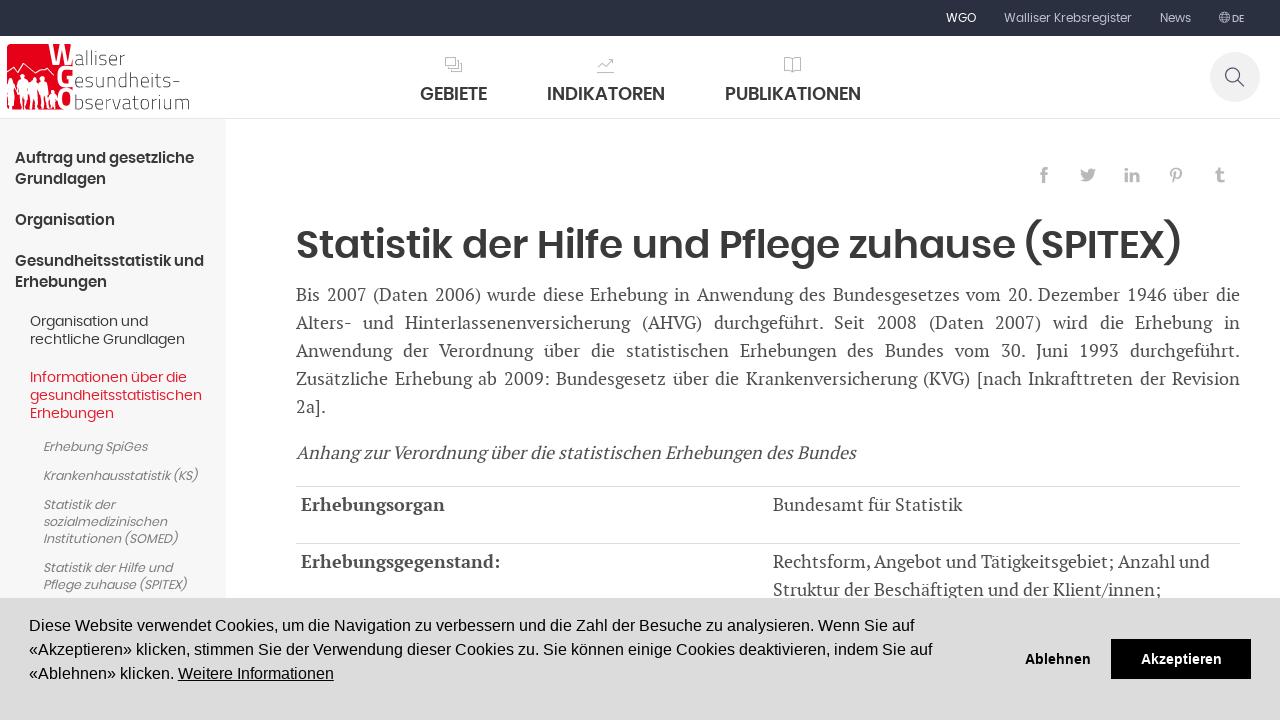

--- FILE ---
content_type: text/html; charset=utf-8
request_url: https://www.ovs.ch/de/kopfzeile/wgo/gesundheitsstatistik-und-erhebungen/informationen-uber-die-gesundheitsstatistischen-erhebungen/anhang-verordnung-statistik-der-hilfe-und-pflege-zuhause-spitex/
body_size: 13234
content:




<!DOCTYPE html>
<!--[if lte IE 9]> <html class="ie ie9 lte9 gte9" lang="en"> <![endif]-->
<!--[if (gt IE 9)|!(IE)]><!-->
<html class="gte9 not-ie" lang="de">
<!--<![endif]-->

<head>
  <meta charset="utf-8">

  
    <script>
      var url = "https://www.ovs.ch/Umbraco/Api/TestApi/DoNotAcceptCookies/?ouinon=oui";

      window.addEventListener("load", function() {
        window.cookieconsent.initialise({
          "palette":
          {
            "popup": {
              "background": "#ffffff"
            },
            "button": {
              "background": "#000000"
            }
          },

          "showLink": false,
          "content": {
            "message": `<p>Diese Website verwendet Cookies, um die Navigation zu verbessern und die Zahl der Besuche zu analysieren. Wenn Sie auf «Akzeptieren» klicken, stimmen Sie der Verwendung dieser Cookies zu. Sie können einige Cookies deaktivieren, indem Sie auf «Ablehnen» klicken.  <a href=\"/de/footer/rechtliche-hinweise/\">Weitere Informationen</a></p>`,
            "dismiss": "Akzeptieren"
                
            ,"deny": "Ablehnen"
                
          },
              
                "type": "opt-out",
              
          "expiryDays": 365,
          "domain" : "ovs.ch"
        });
      });
    </script>



  

  


<meta name="keywords" content="" />

    <title></title>
    <meta name="description" content="" />



  <meta name="viewport" content="width=device-width, initial-scale=1">

  

  <!-- iPad fullscreen -->
  <meta name="apple-mobile-web-app-capable" content="yes" />
  <meta name="apple-mobile-web-app-status-bar-style" content="black" />

  



<link rel="shortcut icon" href="/Site/Skins/default/Favicons/favicon.ico" type="image/x-icon">
<link rel="icon" href="/Site/Skins/default/Favicons/favicon.ico" type="image/x-icon">

<link rel="apple-touch-icon" sizes="57x57" href="/Site/Skins/default/Favicons/apple-touch-icon-57x57.png">
<link rel="apple-touch-icon" sizes="114x114" href="/Site/Skins/default/Favicons/apple-touch-icon-114x114.png">
<link rel="apple-touch-icon" sizes="72x72" href="/Site/Skins/default/Favicons/apple-touch-icon-72x72.png">
<link rel="apple-touch-icon" sizes="144x144" href="/Site/Skins/default/Favicons/apple-touch-icon-144x144.png">
<link rel="apple-touch-icon" sizes="60x60" href="/Site/Skins/default/Favicons/apple-touch-icon-60x60.png">
<link rel="apple-touch-icon" sizes="120x120" href="/Site/Skins/default/Favicons/apple-touch-icon-120x120.png">
<link rel="apple-touch-icon" sizes="76x76" href="/Site/Skins/default/Favicons/apple-touch-icon-76x76.png">
<link rel="apple-touch-icon" sizes="152x152" href="/Site/Skins/default/Favicons/apple-touch-icon-152x152.png">
<link rel="icon" type="image/png" href="/Site/Skins/default/Favicons/favicon-196x196.png" sizes="196x196">
<link rel="icon" type="image/png" href="/Site/Skins/default/Favicons/favicon-160x160.png" sizes="160x160">
<link rel="icon" type="image/png" href="/Site/Skins/default/Favicons/favicon-96x96.png" sizes="96x96">
<link rel="icon" type="image/png" href="/Site/Skins/default/Favicons/favicon-16x16.png" sizes="16x16">
<link rel="icon" type="image/png" href="/Site/Skins/default/Favicons/favicon-32x32.png" sizes="32x32">
<meta name="msapplication-TileColor" content="#00aee8">
<meta name="msapplication-TileImage" content="/Site/Skins/default/Favicons/mstile-144x144.png">


  <!-- hreflang -->
          <link rel="alternate" href="https://www.ovs.ch/fr/entete-de-page/l-ovs/statistique-sanitaire-et-releves/informations-sur-les-releves/annexe-ordonnance-statistique-medicale-des-hopitaux/" hreflang="fr-ch" />
          <link rel="alternate" href="https://www.ovs.ch/de/kopfzeile/wgo/gesundheitsstatistik-und-erhebungen/informationen-uber-die-gesundheitsstatistischen-erhebungen/anhang-verordnung-statistik-der-hilfe-und-pflege-zuhause-spitex/" hreflang="de-ch" />



  <!-- headerCss start -->
  <link href="/DependencyHandler.axd?s=L1NpdGUvU2tpbnMvZGVmYXVsdC9Dc3MvTUFJTi5jc3M7L1NpdGUvU2tpbnMvZGVmYXVsdC9XZWJwYXJ0cy9NZW51L0Nzcy93cC1tZW51LmNzczs&amp;t=Css&amp;cdv=576671244" type="text/css" rel="stylesheet"/>
  <!-- headerCss end -->
  <!-- headerJs start -->
  <script src="/DependencyHandler.axd?s=L1NjcmlwdHMvanF1ZXJ5LTMuNS4xLm1pbi5qczsvU2NyaXB0cy9tb2Rlcm5penIubWluLmpzOy9TY3JpcHRzL2FwcC5qczs&amp;t=Javascript&amp;cdv=576671244" type="text/javascript"></script>
  <!-- headerJs end -->

  

  

        <!-- Global site tag (gtag.js) - Google Analytics -->
        <script async src="https://www.googletagmanager.com/gtag/js?id=G-G61F46G4J2"></script>
        <script>
          window.dataLayer = window.dataLayer || [];
          function gtag(){dataLayer.push(arguments);}
          gtag('js', new Date());
          gtag('config', 'G-G61F46G4J2', { 'anonymize_ip': true });
        </script>




  <script>
    var globalOptions = {
      skin_name: "Default", // used for exemple for weather JS
      menu_mobile: { backButtonTitle: 'zur&#252;ck' }, // Translation du bouton "Back" pour le menu mobile
      googleMapCallback : [] // array to store functions's name to be called for google map
    }


var _arrMenuSelectedID = ["menuEntry--1","menuEntry-647","menuEntry-1541","menuEntry-1598","menuEntry-1830","menuEntry-1843","menuEntry-1846","menuEntry-5378"];

  </script>

  <script type="text/javascript">

    $(document).ready(function () {

        $('#btnGlobalSearch').on("click", function () {
            var query = $('#txtGlobalSearch').val();
            if (query != "") {
                location.href = '/de/suche/' + '?q=' + query;
            }
        });

        $("#txtGlobalSearch").on("keyup", function (event) {
            if (event.keyCode == 13) {
                $("#btnGlobalSearch").click();
            }
        });

    });

    $(document).ready(function () {
        $('a.nanmail').on("click", function () {

            $(this).find("span").remove();
            $(this).attr("href", "mailto:" + $(this).html());
        });
    });

    jQuery.fn.mailto = function () {
      return this.each(function () {
        var email = $(this).html(); //.replace("/\s*\(.+\)\s*/", "@");
        //alert("email " + email);
        $(this).before('<a href="mailto:' + email + '" rel="nofollow" title="Email ' + email + '">' + email + '</a>').remove();
      });
    };
  </script>

  <script>
    function resizeIframes() {
      document.domain = 'ovs.ch';

      $("iframe").each(function () {

        var attr = $(this).attr('src');
        if (typeof attr != typeof undefined && attr != false) {
          $(this).height($(this).contents().find("html").height() + 50);
        }
      });

    }
  </script>

  
    <meta property="og:image" content="/Site/Skins/default/Foundation/logo-desktop.png" />


  
  
  
  
  
  

</head>

<body data-theme="default">
  



  <div class="bodyScreen">

    
  


    
    




<header data-sk="MAIN-header desktop" class="hidden-xs hidden-sm visible-md visible-lg hidden-print" data-covername="default">

  <div data-sk="SK-wrapper" class="top-header">
    
<nav class="navbar" role="navigation">
  <div class="container-fluid">
    <div class="collapse navbar-collapse">

      <ul class="nav navbar-nav">




          <li class=""><a id="menuEntry-1830" data-customize="" href="/de/kopfzeile/wgo/auftrag-und-gesetzliche-grundlagen/" target="_self">WGO</a></li>
      <li class=" level-2" ><a id="menuEntry-8401" data-customize="" href="/de/kopfzeile/wgo/medizinische-register/das-walliser-krebsregister/das-walliser-krebsregister/" target="_self">Walliser Krebsregister</a></li>
      <li class=" level-2" ><a id="menuEntry-1600" data-customize="" href="/de/kopfzeile/news/" target="_self">News</a></li>

















        



  <li class="dropdown" aria-haspopup="true" data-customize="icon-languages">
    <a href="#" class="dropdown-toggle"> de</a>
    <ul class="dropdown-menu dropdown-columns">
        <li>
          <a href="/umbraco/Surface/Language/ChangeLanguageToIso/5378?articleId=0&amp;newTargetLanguageIsoCode=fr-CH" hreflang="fr-CH">Fran&#231;ais</a>
        </li>
        <li>
          <a href="/umbraco/Surface/Language/ChangeLanguageToIso/5378?articleId=0&amp;newTargetLanguageIsoCode=de-CH" hreflang="de-CH">Deutsch</a>
        </li>
    </ul>
  </li>

      </ul>

    </div>
  </div>
</nav>



  </div>

  <div data-sk="SK-wrapper" class="body-header">
    

<a href="/de/wgo-walliser-gesundheits-observatorium-willkommen/" class="logo"><span style="text-indent: -9999em;white-space: nowrap;font-size:0 !important;overflow: hidden;">logo</span></a>

    



<nav class="navbar" role="navigation">
  <div class="container-fluid">
    <div class="collapse navbar-collapse">

      <ul class="nav navbar-nav">
        



          <li class="dropdown full-width level-2 " aria-haspopup="true" >
            <a id="menuEntry-1542" data-customize="symbol_areas" href="javascript:void(0)" class="dropdown-toggle"> Gebiete</a>
            <div class="dropdown-columns">
              
              
                  <ul class="dropdown-menu" >
    </ul>
    <ul class="dropdown-menu" >
    <li class="level-3"><b data-customize="">Gesundheitssystem</b></li>
        <li class="folder">
          <ul>
                <li class="level-4">
      <a id="menuEntry-1544" data-customize="symbol_col_1" href="/de/gebiete/gesundheitssystem/krankenhauser/spitaler/" target="_self"><b>Krankenh&#228;user</b></a>
    </li>
        <li class="sub-folder">
          <ul>
            
          </ul>
        </li>

          </ul>
        </li>
        <li class="folder">
          <ul>
                <li class="level-4">
      <a id="menuEntry-1546" data-customize="symbol_col_2" href="/de/gebiete/gesundheitssystem/sozialmedizinische-betreuung/sozialmedizinische-betreuung/" target="_self"><b>Sozialmedizinische Betreuung </b></a>
    </li>
        <li class="sub-folder">
          <ul>
            
          </ul>
        </li>
        <li class="sub-folder">
          <ul>
              <li class="level-5">
    <a id="menuEntry-1548" data-customize="" href="/de/gebiete/gesundheitssystem/sozialmedizinische-betreuung/alters-und-pflegeheime/" target="_self">Alters- und Pflegeheime (APH)</a>
  </li>

          </ul>
        </li>
        <li class="sub-folder">
          <ul>
              <li class="level-5">
    <a id="menuEntry-6839" data-customize="" href="/de/gebiete/gesundheitssystem/sozialmedizinische-betreuung/spitex-dienste/" target="_self">Spitex Dienste</a>
  </li>

          </ul>
        </li>
        <li class="sub-folder">
          <ul>
              <li class="level-5">
    <a id="menuEntry-1549" data-customize="" href="/de/gebiete/gesundheitssystem/sozialmedizinische-betreuung/tages-oder-nachtpflegestrukturen/" target="_self">Tages- oder Nachtpflegestrukturen</a>
  </li>

          </ul>
        </li>

          </ul>
        </li>
        <li class="folder">
          <ul>
                <li class="level-4">
      <a id="menuEntry-1550" data-customize="symbol_col_4" href="/de/gebiete/gesundheitssystem/rettungswesen/index/" target="_self"><b>Rettungswesen</b></a>
    </li>
        <li class="sub-folder">
          <ul>
            
          </ul>
        </li>

          </ul>
        </li>
        <li class="folder">
          <ul>
                <li class="level-4">
      <a id="menuEntry-1555" data-customize="symbol_col_3" href="/de/gebiete/gesundheitssystem/gesundheitsberufe/index/" target="_self"><b>Gesundheitsberufe</b></a>
    </li>
        <li class="sub-folder">
          <ul>
            
          </ul>
        </li>

          </ul>
        </li>
        <li class="folder">
          <ul>
                <li class="level-4">
      <a id="menuEntry-1557" data-customize="symbol_col_5" href="/de/gebiete/gesundheitssystem/versorgungsqualitat/index/" target="_self"><b>Versorgungsqualit&#228;t</b></a>
    </li>
        <li class="sub-folder">
          <ul>
            
          </ul>
        </li>
        <li class="sub-folder">
          <ul>
              <li class="level-5">
    <a id="menuEntry-1559" data-customize="" href="/de/gebiete/gesundheitssystem/versorgungsqualitat/qualitatsindikatoren-der-akutspitaler-bag-mortalitat/" target="_self">Qualit&#228;tsindikatoren der Akutspit&#228;ler (BAG): Mortalit&#228;t</a>
  </li>

          </ul>
        </li>
        <li class="sub-folder">
          <ul>
              <li class="level-5">
    <a id="menuEntry-2330" data-customize="" href="/de/gebiete/gesundheitssystem/versorgungsqualitat/indikatoren-des-nationalen-vereins-fur-qualitatsentwicklung-in-spitalern-und-kliniken-anq/" target="_self">Indikatoren des Nationalen Vereins f&#252;r Qualit&#228;tsentwicklung in Spit&#228;lern und Kliniken (ANQ)</a>
  </li>

          </ul>
        </li>

          </ul>
        </li>
        <li class="folder">
          <ul>
                <li class="level-4">
      <a id="menuEntry-1560" data-customize="symbol_col_6" href="/de/gebiete/gesundheitssystem/finanzierung/kosten-des-gesundheitswesens/" target="_self"><b>Finanzierung</b></a>
    </li>
        <li class="sub-folder">
          <ul>
            
          </ul>
        </li>
        <li class="sub-folder">
          <ul>
              <li class="level-5">
    <a id="menuEntry-1562" data-customize="" href="/de/gebiete/gesundheitssystem/finanzierung/schweizer-gesundheitskosten/" target="_self">Schweizer Gesundheitskosten</a>
  </li>

          </ul>
        </li>
        <li class="sub-folder">
          <ul>
              <li class="level-5">
    <a id="menuEntry-1563" data-customize="" href="/de/gebiete/gesundheitssystem/finanzierung/kantonale-gesundheitsfinanzierung/" target="_self">Kantonale Gesundheitsfinanzierung</a>
  </li>

          </ul>
        </li>
        <li class="sub-folder">
          <ul>
              <li class="level-5">
    <a id="menuEntry-1564" data-customize="" href="/de/gebiete/gesundheitssystem/finanzierung/krankenversicherung/" target="_self">Krankenversicherung</a>
  </li>

          </ul>
        </li>
        <li class="sub-folder">
          <ul>
              <li class="level-5">
    <a id="menuEntry-1567" data-customize="" href="/de/gebiete/gesundheitssystem/finanzierung/finanzierung-von-gesundheitsorganisationen/" target="_self">Finanzierung von Gesundheitsorganisationen</a>
  </li>

          </ul>
        </li>

          </ul>
        </li>
    </ul>
    <ul class="dropdown-menu" >
    <li class="level-3"><b data-customize="">Gesundheitszustand</b></li>
        <li class="folder">
          <ul>
                <li class="level-4">
      <a id="menuEntry-1572" data-customize="symbol_col_8" href="/de/gebiete/gesundheitszustand/demographie/demographie/" target="_self"><b>Demographie</b></a>
    </li>
        <li class="sub-folder">
          <ul>
            
          </ul>
        </li>

          </ul>
        </li>
        <li class="folder">
          <ul>
                <li class="level-4">
      <a id="menuEntry-1570" data-customize="symbol_col_7" href="/de/gebiete/gesundheitszustand/allgemeiner-gesundheitszustand/index/" target="_self"><b>Allgemeiner Gesundheitszustand</b></a>
    </li>
        <li class="sub-folder">
          <ul>
            
          </ul>
        </li>

          </ul>
        </li>
        <li class="folder">
          <ul>
                <li class="level-4">
      <a id="menuEntry-1574" data-customize="symbol_col_9" href="/de/gebiete/gesundheitszustand/lebenserwartung-und-mortalitat/index/" target="_self"><b>Lebenserwartung und Mortalit&#228;t</b></a>
    </li>
        <li class="sub-folder">
          <ul>
            
          </ul>
        </li>

          </ul>
        </li>
        <li class="folder">
          <ul>
                <li class="level-4">
      <a id="menuEntry-1576" data-customize="symbol_col_10" href="/de/gebiete/gesundheitszustand/herz-kreislauf-erkrankungen/index/" target="_self"><b>Herz-Kreislauf-Erkrankungen</b></a>
    </li>
        <li class="sub-folder">
          <ul>
            
          </ul>
        </li>

          </ul>
        </li>
        <li class="folder">
          <ul>
                <li class="level-4">
      <a id="menuEntry-1578" data-customize="symbol_col_11" href="/de/gebiete/gesundheitszustand/krebserkrankungen/index/" target="_self"><b>Krebserkrankungen</b></a>
    </li>
        <li class="sub-folder">
          <ul>
            
          </ul>
        </li>

          </ul>
        </li>
        <li class="folder">
          <ul>
                <li class="level-4">
      <a id="menuEntry-1580" data-customize="symbol_col_12" href="/de/gebiete/gesundheitszustand/todesfalle-durch-externe-ursachen/index/" target="_self"><b>Todesf&#228;lle durch externe Ursachen</b></a>
    </li>
        <li class="sub-folder">
          <ul>
            
          </ul>
        </li>

          </ul>
        </li>
        <li class="folder">
          <ul>
                <li class="level-4">
      <a id="menuEntry-1582" data-customize="symbol_col_13" href="/de/gebiete/gesundheitszustand/infektionskrankheiten/index/" target="_self"><b>Infektionskrankheiten</b></a>
    </li>
        <li class="sub-folder">
          <ul>
            
          </ul>
        </li>

          </ul>
        </li>
        <li class="folder">
          <ul>
                <li class="level-4">
      <a id="menuEntry-1584" data-customize="symbol_col_14" href="/de/gebiete/gesundheitszustand/psychische-gesundheit/index/" target="_self"><b>Psychische Gesundheit</b></a>
    </li>
        <li class="sub-folder">
          <ul>
            
          </ul>
        </li>

          </ul>
        </li>
        <li class="folder">
          <ul>
                <li class="level-4">
      <a id="menuEntry-2340" data-customize="symbol_col_15" href="/de/gebiete/gesundheitszustand/abhangigkeiten/index/" target="_self"><b>Abh&#228;ngigkeiten</b></a>
    </li>
        <li class="sub-folder">
          <ul>
            
          </ul>
        </li>

          </ul>
        </li>
        <li class="folder">
          <ul>
                <li class="level-4">
      <a id="menuEntry-1586" data-customize="symbol_col_16" href="/de/gebiete/gesundheitszustand/ubergewicht-und-diabetes/index/" target="_self"><b>&#220;bergewicht und Diabetes</b></a>
    </li>
        <li class="sub-folder">
          <ul>
            
          </ul>
        </li>

          </ul>
        </li>
        <li class="folder">
          <ul>
                <li class="level-4">
      <a id="menuEntry-1590" data-customize="symbol_col_17" href="/de/gebiete/gesundheitszustand/impfungen-und-vorsorgeuntersuchungen/index/" target="_self"><b>Impfungen und Vorsorgeuntersuchungen</b></a>
    </li>
        <li class="sub-folder">
          <ul>
            
          </ul>
        </li>

          </ul>
        </li>
    </ul>

            </div>
          </li>
      <li class=" level-2" ><a id="menuEntry-1595" data-customize="symbol_indicators" href="/de/indikatoren/" target="_self">Indikatoren</a></li>
      <li class=" level-2" ><a id="menuEntry-1597" data-customize="symbol_publications" href="/de/publikationen/" target="_self">Publikationen</a></li>
















      </ul>

    </div>
  </div>
</nav>


    
    <a data-customize="icon-search" href="javascript:void(0)" onclick="show_WP_popupSearch();"></a>

  </div>



</header>


    
    


  <header data-sk="MAIN-header mobile" class="visible-xs visible-sm hidden-md hidden-lg hidden-print">

    <div class="header">
      <div class="logo-area">
        

<a href="/de/wgo-walliser-gesundheits-observatorium-willkommen/" class="logo"><span style="text-indent: -9999em;white-space: nowrap;font-size:0 !important;overflow: hidden;">logo</span></a>

      </div>
      <div class="button-area">

        

            <button type="button" class="search-button" onclick="show_WP_popupSearch();"></button>

        <button type="button" class="dl-trigger"></button>
      </div>
    </div>

    





<nav class="dl-menuwrapper">
  <span class="dl-menuMarginTop"></span>
  <ul class="dl-menu">

    


      <li>
        <a id="mobile_menuEntry-1542" href="" data-customize="symbol_areas"> Gebiete</a>
          <ul class="dl-submenu">
                  <li>
        <a id="mobile_menuEntry-1543" href="" data-customize="">Gesundheitssystem</a>
          <ul class="dl-submenu">
                    <li>
          <a data-customize="symbol_col_1" id="mobile_menuEntry-1544" href="/de/gebiete/gesundheitssystem/krankenhauser/spitaler/" target="_self">Krankenh&#228;user </a>
        </li>
        <li>
          <a data-customize="symbol_col_2" id="mobile_menuEntry-1546" href="/de/gebiete/gesundheitssystem/sozialmedizinische-betreuung/alters-und-pflegeheime/" target="_self">Sozialmedizinische Betreuung  </a>
        </li>
        <li>
          <a data-customize="symbol_col_4" id="mobile_menuEntry-1550" href="/de/gebiete/gesundheitssystem/rettungswesen/index/" target="_self">Rettungswesen </a>
        </li>
        <li>
          <a data-customize="symbol_col_3" id="mobile_menuEntry-1555" href="/de/gebiete/gesundheitssystem/gesundheitsberufe/index/" target="_self">Gesundheitsberufe </a>
        </li>
        <li>
          <a data-customize="symbol_col_5" id="mobile_menuEntry-1557" href="/de/gebiete/gesundheitssystem/versorgungsqualitat/qualitatsindikatoren-der-akutspitaler-bag-mortalitat/" target="_self">Versorgungsqualit&#228;t </a>
        </li>
        <li>
          <a data-customize="symbol_col_6" id="mobile_menuEntry-1560" href="/de/gebiete/gesundheitssystem/finanzierung/schweizer-gesundheitskosten/" target="_self">Finanzierung </a>
        </li>

          </ul>
      </li>
      <li>
        <a id="mobile_menuEntry-1569" href="" data-customize="">Gesundheitszustand</a>
          <ul class="dl-submenu">
                    <li>
          <a data-customize="symbol_col_8" id="mobile_menuEntry-1572" href="/de/gebiete/gesundheitszustand/demographie/demographie/" target="_self">Demographie </a>
        </li>
        <li>
          <a data-customize="symbol_col_7" id="mobile_menuEntry-1570" href="/de/gebiete/gesundheitszustand/allgemeiner-gesundheitszustand/index/" target="_self">Allgemeiner Gesundheitszustand </a>
        </li>
        <li>
          <a data-customize="symbol_col_9" id="mobile_menuEntry-1574" href="/de/gebiete/gesundheitszustand/lebenserwartung-und-mortalitat/index/" target="_self">Lebenserwartung und Mortalit&#228;t </a>
        </li>
        <li>
          <a data-customize="symbol_col_10" id="mobile_menuEntry-1576" href="/de/gebiete/gesundheitszustand/herz-kreislauf-erkrankungen/index/" target="_self">Herz-Kreislauf-Erkrankungen </a>
        </li>
        <li>
          <a data-customize="symbol_col_11" id="mobile_menuEntry-1578" href="/de/gebiete/gesundheitszustand/krebserkrankungen/index/" target="_self">Krebserkrankungen </a>
        </li>
        <li>
          <a data-customize="symbol_col_12" id="mobile_menuEntry-1580" href="/de/gebiete/gesundheitszustand/todesfalle-durch-externe-ursachen/index/" target="_self">Todesf&#228;lle durch externe Ursachen </a>
        </li>
        <li>
          <a data-customize="symbol_col_13" id="mobile_menuEntry-1582" href="/de/gebiete/gesundheitszustand/infektionskrankheiten/index/" target="_self">Infektionskrankheiten </a>
        </li>
        <li>
          <a data-customize="symbol_col_14" id="mobile_menuEntry-1584" href="/de/gebiete/gesundheitszustand/psychische-gesundheit/index/" target="_self">Psychische Gesundheit </a>
        </li>
        <li>
          <a data-customize="symbol_col_15" id="mobile_menuEntry-2340" href="/de/gebiete/gesundheitszustand/abhangigkeiten/index/" target="_self">Abh&#228;ngigkeiten </a>
        </li>
        <li>
          <a data-customize="symbol_col_16" id="mobile_menuEntry-1586" href="/de/gebiete/gesundheitszustand/ubergewicht-und-diabetes/index/" target="_self">&#220;bergewicht und Diabetes </a>
        </li>
        <li>
          <a data-customize="symbol_col_17" id="mobile_menuEntry-1590" href="/de/gebiete/gesundheitszustand/impfungen-und-vorsorgeuntersuchungen/index/" target="_self">Impfungen und Vorsorgeuntersuchungen </a>
        </li>

          </ul>
      </li>

          </ul>
      </li>
      <li>
        <a id="mobile_menuEntry-1595" href="/de/indikatoren/" data-customize="symbol_indicators">Indikatoren</a>
      </li>
      <li>
        <a id="mobile_menuEntry-1597" href="/de/publikationen/" data-customize="symbol_publications">Publikationen</a>
      </li>
        <li>
          <a data-customize="" id="mobile_menuEntry-1830" href="/de/kopfzeile/wgo/auftrag-und-gesetzliche-grundlagen/" target="_self">WGO </a>
        </li>
    <li>
      <a id="mobile_menuEntry-8401" href="/de/kopfzeile/wgo/medizinische-register/das-walliser-krebsregister/das-walliser-krebsregister/" target="_self" data-customize="">Walliser Krebsregister</a>
    </li>
    <li>
      <a id="mobile_menuEntry-1600" href="/de/kopfzeile/news/" target="_self" data-customize="">News</a>
    </li>






    <li class="footer">
      <!-- SPECIAL FOOTER on home nav -->

      <div class="footerWrapper">
        <div class="wrapper">
          
        </div>
      </div>

      

      



      



  <ul class="listLinks separate-line text-center">
    <li>
      <a href="/umbraco/Surface/Language/ChangeLanguageToIso/5378?articleId=0&newTargetLanguageIsoCode=fr-CH" hreflang="fr-CH">Français</a><a href="/umbraco/Surface/Language/ChangeLanguageToIso/5378?articleId=0&newTargetLanguageIsoCode=de-CH" hreflang="de-CH">Deutsch</a>
    </li>
  </ul>

    </li>

  </ul>
</nav>


    <div data-sk="SK-underWrapper" data-title="">
      <span></span>
    </div>



  </header>


    

    
    <div data-sk="MAIN-bodyWrapper" id="main_bodywrapper">

      
  








      

  <script src='https://www.google.com/recaptcha/api.js'></script>
  <script>
    $(document).ready(function () {
      $('#mailproError').html("<div class=\"formAlerts\"><span class=\"error\"></span></div>");

      var spanError = $('.formAlerts').find('.error');

      $('#mailproValidation > button').on('click', function () {
        spanError.removeClass('show');

        var isFormValid = false;
        var recaptchaClicked = $('#g-recaptcha-response').val().length > 0;

        if ($('#awEmail').val()) {
          isFormValid = true;
        }
        else {
          spanError.html("E-Mail ist falsch");
        }

        if (isFormValid) {
            if (!recaptchaClicked) {
                spanError.html("Bitte die reCAPTCHA Checkbox aktivieren");
            }
        }

        
        if (isFormValid && recaptchaClicked) {
          return true;
        }

        return false;
      });
    });
  </script>












  





  <section data-sk="MAIN-container">
    <!-- we can add the data-SK "full-width" if we want -->
    <div data-sk="SK-wrapper">
      <div data-sk="MAIN-content  has-nav">





  <div data-sk="SK-top-nav" class="visible-xs visible-sm hidden-md hidden-lg">
    <select id="bs3Select" class="selectpicker" data-width="100%" data-style="btn-warning" title="Menu">
          <option id="mobileSlide_menuEntry-1831" value="/de/kopfzeile/wgo/auftrag-und-gesetzliche-grundlagen/" rel="_self">Auftrag und gesetzliche Grundlagen</option>
    <option id="mobileSlide_menuEntry-1836" value="/de/kopfzeile/wgo/organisation/" rel="_self">Organisation</option>
      <optgroup label="">
              <option id="mobileSlide_menuEntry-1845" value="/de/kopfzeile/wgo/gesundheitsstatistik-und-erhebungen/gesundheitsstatistik-und-erhebungen/" rel="_self">Gesundheitsstatistik und Erhebungen</option>
    <option id="mobileSlide_menuEntry-1844" value="/de/kopfzeile/wgo/gesundheitsstatistik-und-erhebungen/organisation-und-rechtliche-grundlagen/" rel="_self">Organisation und rechtliche Grundlagen</option>
      <optgroup label="">
              <option id="mobileSlide_menuEntry-1846" value="/de/kopfzeile/wgo/gesundheitsstatistik-und-erhebungen/informationen-uber-die-gesundheitsstatistischen-erhebungen/erhebung-spiges/" rel="_self">Informationen &#252;ber die gesundheitsstatistischen Erhebungen</option>
    <option id="mobileSlide_menuEntry-1848" value="/de/kopfzeile/wgo/gesundheitsstatistik-und-erhebungen/informationen-uber-die-gesundheitsstatistischen-erhebungen/erhebung-spiges/" rel="_self">Erhebung SpiGes</option>
    <option id="mobileSlide_menuEntry-1849" value="/de/kopfzeile/wgo/gesundheitsstatistik-und-erhebungen/informationen-uber-die-gesundheitsstatistischen-erhebungen/krankenhausstatistik-ks/" rel="_self">Krankenhausstatistik (KS)</option>
    <option id="mobileSlide_menuEntry-1850" value="/de/kopfzeile/wgo/gesundheitsstatistik-und-erhebungen/informationen-uber-die-gesundheitsstatistischen-erhebungen/statistik-der-sozialmedizinischen-institutionen-somed/" rel="_self">Statistik der sozialmedizinischen Institutionen (SOMED)</option>
    <option id="mobileSlide_menuEntry-1851" value="/de/kopfzeile/wgo/gesundheitsstatistik-und-erhebungen/informationen-uber-die-gesundheitsstatistischen-erhebungen/statistik-der-hilfe-und-pflege-zuhause-spitex/" rel="_self">Statistik der Hilfe und Pflege zuhause (SPITEX)</option>
    <option id="mobileSlide_menuEntry-1852" value="/de/kopfzeile/wgo/gesundheitsstatistik-und-erhebungen/informationen-uber-die-gesundheitsstatistischen-erhebungen/kantonale-statistik-der-alters-und-pflegeheime-aph/" rel="_self">Kantonale Statistik der Alters- und Pflegeheime (APH)</option>
    <option id="mobileSlide_menuEntry-1853" value="/de/kopfzeile/wgo/gesundheitsstatistik-und-erhebungen/informationen-uber-die-gesundheitsstatistischen-erhebungen/kantonale-statistik-der-sozialmedizinischen-zentren-smz/" rel="_self">Kantonale Statistik der sozialmedizinischen Zentren (SMZ)</option>

      </optgroup>

      </optgroup>
    <option id="mobileSlide_menuEntry-1854" value="/de/kopfzeile/wgo/gesundheitsbefragungen/" rel="_self">Gesundheitsbefragungen</option>
      <optgroup label="">
              <option id="mobileSlide_menuEntry-1856" value="/de/kopfzeile/wgo/medizinische-register/medizinische-register/" rel="_self">Medizinische Register</option>
      <optgroup label="">
              <option id="mobileSlide_menuEntry-15127" value="/de/kopfzeile/wgo/medizinische-register/das-walliser-krebsregister/das-walliser-krebsregister/" rel="_self">Das Walliser Krebsregister</option>
    <option id="mobileSlide_menuEntry-15140" value="/de/kopfzeile/wgo/medizinische-register/das-walliser-krebsregister/statistiken/" rel="_self">Statistiken</option>
    <option id="mobileSlide_menuEntry-15141" value="/de/kopfzeile/wgo/medizinische-register/das-walliser-krebsregister/arbeiten-und-publikationen/" rel="_self">Arbeiten und Publikationen</option>
    <option id="mobileSlide_menuEntry-15142" value="/de/kopfzeile/wgo/medizinische-register/das-walliser-krebsregister/kontakt/" rel="_self">Kontakt</option>

      </optgroup>
      <optgroup label="">
              <option id="mobileSlide_menuEntry-1859" value="/de/kopfzeile/wgo/medizinische-register/diabetes-qualitat-wallis/diabetes-qualitat-wallis/" rel="_self">Diabetes-Qualit&#228;t Wallis</option>
    <option id="mobileSlide_menuEntry-12011" value="/de/kopfzeile/wgo/medizinische-register/diabetes-qualitat-wallis/teilnahme/" rel="_self">Teilnahme</option>
    <option id="mobileSlide_menuEntry-1871" value="/de/kopfzeile/wgo/medizinische-register/diabetes-qualitat-wallis/newsletter/" rel="_self">Newsletter</option>
    <option id="mobileSlide_menuEntry-1872" value="/de/kopfzeile/wgo/medizinische-register/diabetes-qualitat-wallis/team/" rel="_self">Team</option>

      </optgroup>
    <option id="mobileSlide_menuEntry-1879" value="/de/kopfzeile/wgo/medizinische-register/datenschutz/" rel="_self">Datenschutz</option>
    <option id="mobileSlide_menuEntry-1880" value="/de/kopfzeile/wgo/medizinische-register/links/" rel="_self">Links</option>

      </optgroup>
      <optgroup label="">
              <option id="mobileSlide_menuEntry-1881" value="/de/kopfzeile/wgo/bewertung-der-pflegequalitat/was-ist-versorgungsqualitat/" rel="_self">Bewertung der Versorgungsqualit&#228;t</option>
    <option id="mobileSlide_menuEntry-1883" value="/de/kopfzeile/wgo/bewertung-der-pflegequalitat/was-ist-versorgungsqualitat/" rel="_self">Was ist Versorgungsqualit&#228;t ?</option>
    <option id="mobileSlide_menuEntry-1884" value="/de/kopfzeile/wgo/bewertung-der-pflegequalitat/gesetzesgrundlagen-schweiz-wallis/" rel="_self">Gesetzesgrundlagen (Schweiz, Wallis)</option>
    <option id="mobileSlide_menuEntry-1885" value="/de/kopfzeile/wgo/bewertung-der-pflegequalitat/organisation-der-aufsicht-uber-die-versorgungsqualitat-im-wallis/" rel="_self">Organisation der Aufsicht &#252;ber die Versorgungsqualit&#228;t im Wallis</option>
    <option id="mobileSlide_menuEntry-1886" value="/de/kopfzeile/wgo/bewertung-der-pflegequalitat/kantonale-beratende-kommission-fur-patientensicherheit-und-versorgungsqualitat-kpsvq/" rel="_self">Kantonale beratende Kommission fur Patientensicherheit und Versorgungsqualitat (KPSVQ)</option>
    <option id="mobileSlide_menuEntry-1887" value="/de/kopfzeile/wgo/bewertung-der-pflegequalitat/kompetenzzentrum-versorgungsqualitat-des-walliser-gesundheitsobservatoriums/" rel="_self">Kompetenzzentrum Versorgungsqualit&#228;t des WGO</option>
    <option id="mobileSlide_menuEntry-1888" value="/de/kopfzeile/wgo/bewertung-der-pflegequalitat/wie-wird-die-versorgungsqualitat-gemessen/" rel="_self">Wie wird die Versorgungsqualit&#228;t gemessen?</option>

      </optgroup>
    <option id="mobileSlide_menuEntry-1889" value="/de/kopfzeile/wgo/geschaftsberichte-des-wgo/" rel="_self">Gesch&#228;ftsberichte des WGO</option>
    <option id="mobileSlide_menuEntry-14766" value="https://www.ovs.ch/de/kopfzeile/kontakt/kontakt/" rel="_self">Kontakt</option>

    </select>

    <script type="text/javascript">
      $(window).on('load', function () {
        $('.selectpicker').selectpicker({
          dropupAuto: false
        }); // --> see Plugin options here : http://silviomoreto.github.io/bootstrap-select/3/
        $('#mobileSlide_' + _arrMenuSelectedID[_arrMenuSelectedID.length - 1]).prop('selected', true);
        $('.selectpicker').selectpicker('refresh');
      });

      $("#bs3Select").on("change", function () {
        window.open(this.value, $(this).find(":selected").attr("rel"));
      });
    </script>
  </div>






        





<div data-sk="SK-side-nav" class="hidden-xs hidden-sm visible-md visible-lg">
  <a id="menuEntry--2147483648" href=""></a>
  <ul class="nav nav-pills nav-stacked">
  <li>
    <a id="menuEntry-1831" href="/de/kopfzeile/wgo/auftrag-und-gesetzliche-grundlagen/" target="_self">Auftrag und gesetzliche Grundlagen</a>
  </li>
  <li>
    <a id="menuEntry-1836" href="/de/kopfzeile/wgo/organisation/" target="_self">Organisation</a>
  </li>
    <li>
        <a id="menuEntry-1845" href="/de/kopfzeile/wgo/gesundheitsstatistik-und-erhebungen/gesundheitsstatistik-und-erhebungen/">Gesundheitsstatistik und Erhebungen</a>
  <ul class="nav  nav-stacked">
  <li>
    <a id="menuEntry-1844" href="/de/kopfzeile/wgo/gesundheitsstatistik-und-erhebungen/organisation-und-rechtliche-grundlagen/" target="_self">Organisation und rechtliche Grundlagen</a>
  </li>
    <li>
        <a id="menuEntry-1846" href="/de/kopfzeile/wgo/gesundheitsstatistik-und-erhebungen/informationen-uber-die-gesundheitsstatistischen-erhebungen/erhebung-spiges/">Informationen &#252;ber die gesundheitsstatistischen Erhebungen</a>
  <ul class="nav  nav-stacked">
  <li>
    <a id="menuEntry-1848" href="/de/kopfzeile/wgo/gesundheitsstatistik-und-erhebungen/informationen-uber-die-gesundheitsstatistischen-erhebungen/erhebung-spiges/" target="_self">Erhebung SpiGes</a>
  </li>
  <li>
    <a id="menuEntry-1849" href="/de/kopfzeile/wgo/gesundheitsstatistik-und-erhebungen/informationen-uber-die-gesundheitsstatistischen-erhebungen/krankenhausstatistik-ks/" target="_self">Krankenhausstatistik (KS)</a>
  </li>
  <li>
    <a id="menuEntry-1850" href="/de/kopfzeile/wgo/gesundheitsstatistik-und-erhebungen/informationen-uber-die-gesundheitsstatistischen-erhebungen/statistik-der-sozialmedizinischen-institutionen-somed/" target="_self">Statistik der sozialmedizinischen Institutionen (SOMED)</a>
  </li>
  <li>
    <a id="menuEntry-1851" href="/de/kopfzeile/wgo/gesundheitsstatistik-und-erhebungen/informationen-uber-die-gesundheitsstatistischen-erhebungen/statistik-der-hilfe-und-pflege-zuhause-spitex/" target="_self">Statistik der Hilfe und Pflege zuhause (SPITEX)</a>
  </li>
  <li>
    <a id="menuEntry-1852" href="/de/kopfzeile/wgo/gesundheitsstatistik-und-erhebungen/informationen-uber-die-gesundheitsstatistischen-erhebungen/kantonale-statistik-der-alters-und-pflegeheime-aph/" target="_self">Kantonale Statistik der Alters- und Pflegeheime (APH)</a>
  </li>
  <li>
    <a id="menuEntry-1853" href="/de/kopfzeile/wgo/gesundheitsstatistik-und-erhebungen/informationen-uber-die-gesundheitsstatistischen-erhebungen/kantonale-statistik-der-sozialmedizinischen-zentren-smz/" target="_self">Kantonale Statistik der sozialmedizinischen Zentren (SMZ)</a>
  </li>
  </ul>

    </li>
  </ul>

    </li>
  <li>
    <a id="menuEntry-1854" href="/de/kopfzeile/wgo/gesundheitsbefragungen/" target="_self">Gesundheitsbefragungen</a>
  </li>
    <li>
        <a id="menuEntry-1856" href="/de/kopfzeile/wgo/medizinische-register/medizinische-register/">Medizinische Register</a>
  <ul class="nav  nav-stacked">
    <li>
        <a id="menuEntry-15127" href="/de/kopfzeile/wgo/medizinische-register/das-walliser-krebsregister/das-walliser-krebsregister/">Das Walliser Krebsregister</a>
  <ul class="nav  nav-stacked">
  <li>
    <a id="menuEntry-15140" href="/de/kopfzeile/wgo/medizinische-register/das-walliser-krebsregister/statistiken/" target="_self">Statistiken</a>
  </li>
  <li>
    <a id="menuEntry-15141" href="/de/kopfzeile/wgo/medizinische-register/das-walliser-krebsregister/arbeiten-und-publikationen/" target="_self">Arbeiten und Publikationen</a>
  </li>
  <li>
    <a id="menuEntry-15142" href="/de/kopfzeile/wgo/medizinische-register/das-walliser-krebsregister/kontakt/" target="_self">Kontakt</a>
  </li>
  </ul>

    </li>
    <li>
        <a id="menuEntry-1859" href="/de/kopfzeile/wgo/medizinische-register/diabetes-qualitat-wallis/diabetes-qualitat-wallis/">Diabetes-Qualit&#228;t Wallis</a>
  <ul class="nav  nav-stacked">
  <li>
    <a id="menuEntry-12011" href="/de/kopfzeile/wgo/medizinische-register/diabetes-qualitat-wallis/teilnahme/" target="_self">Teilnahme</a>
  </li>
  <li>
    <a id="menuEntry-1871" href="/de/kopfzeile/wgo/medizinische-register/diabetes-qualitat-wallis/newsletter/" target="_self">Newsletter</a>
  </li>
  <li>
    <a id="menuEntry-1872" href="/de/kopfzeile/wgo/medizinische-register/diabetes-qualitat-wallis/team/" target="_self">Team</a>
  </li>
  </ul>

    </li>
  <li>
    <a id="menuEntry-1879" href="/de/kopfzeile/wgo/medizinische-register/datenschutz/" target="_self">Datenschutz</a>
  </li>
  <li>
    <a id="menuEntry-1880" href="/de/kopfzeile/wgo/medizinische-register/links/" target="_self">Links</a>
  </li>
  </ul>

    </li>
    <li>
        <a id="menuEntry-1881" href="/de/kopfzeile/wgo/bewertung-der-pflegequalitat/was-ist-versorgungsqualitat/">Bewertung der Versorgungsqualit&#228;t</a>
  <ul class="nav  nav-stacked">
  <li>
    <a id="menuEntry-1883" href="/de/kopfzeile/wgo/bewertung-der-pflegequalitat/was-ist-versorgungsqualitat/" target="_self">Was ist Versorgungsqualit&#228;t ?</a>
  </li>
  <li>
    <a id="menuEntry-1884" href="/de/kopfzeile/wgo/bewertung-der-pflegequalitat/gesetzesgrundlagen-schweiz-wallis/" target="_self">Gesetzesgrundlagen (Schweiz, Wallis)</a>
  </li>
  <li>
    <a id="menuEntry-1885" href="/de/kopfzeile/wgo/bewertung-der-pflegequalitat/organisation-der-aufsicht-uber-die-versorgungsqualitat-im-wallis/" target="_self">Organisation der Aufsicht &#252;ber die Versorgungsqualit&#228;t im Wallis</a>
  </li>
  <li>
    <a id="menuEntry-1886" href="/de/kopfzeile/wgo/bewertung-der-pflegequalitat/kantonale-beratende-kommission-fur-patientensicherheit-und-versorgungsqualitat-kpsvq/" target="_self">Kantonale beratende Kommission fur Patientensicherheit und Versorgungsqualitat (KPSVQ)</a>
  </li>
  <li>
    <a id="menuEntry-1887" href="/de/kopfzeile/wgo/bewertung-der-pflegequalitat/kompetenzzentrum-versorgungsqualitat-des-walliser-gesundheitsobservatoriums/" target="_self">Kompetenzzentrum Versorgungsqualit&#228;t des WGO</a>
  </li>
  <li>
    <a id="menuEntry-1888" href="/de/kopfzeile/wgo/bewertung-der-pflegequalitat/wie-wird-die-versorgungsqualitat-gemessen/" target="_self">Wie wird die Versorgungsqualit&#228;t gemessen?</a>
  </li>
  </ul>

    </li>
  <li>
    <a id="menuEntry-1889" href="/de/kopfzeile/wgo/geschaftsberichte-des-wgo/" target="_self">Gesch&#228;ftsberichte des WGO</a>
  </li>
  <li>
    <a id="menuEntry-14766" href="https://www.ovs.ch/de/kopfzeile/kontakt/kontakt/" target="_self">Kontakt</a>
  </li>
  </ul>
</div>








        <div data-sk="MAIN-content-wrapper">

          <div data-sk="content-area">
            <article>

              <div class="header text-right hidden-print">

                

    <div class="WP-socialshare socialShare-blog-view inlineblock">
      

      <script type="text/javascript" src="https://ws.sharethis.com/button/buttons.js"></script>
      <script type="text/javascript">
        stLight.options({
          publisher: "dc7b6ea3-d9c9-496c-a17a-8ba8fbe17dd3",
          shorten: false,
          publisherGA: ""
        });
      </script>

        <span class="st_facebook_custom btn btn-link" displaytext="Facebook" st_url="https://www.ovs.ch/de/kopfzeile/wgo/gesundheitsstatistik-und-erhebungen/informationen-uber-die-gesundheitsstatistischen-erhebungen/anhang-verordnung-statistik-der-hilfe-und-pflege-zuhause-spitex/"></span>

        <span class="st_twitter_custom btn btn-link" displaytext="Tweet" st_url="https://www.ovs.ch/de/kopfzeile/wgo/gesundheitsstatistik-und-erhebungen/informationen-uber-die-gesundheitsstatistischen-erhebungen/anhang-verordnung-statistik-der-hilfe-und-pflege-zuhause-spitex/"></span>

        <span class="st_linkedin_custom btn btn-link" displaytext="LinkedIn" st_url="https://www.ovs.ch/de/kopfzeile/wgo/gesundheitsstatistik-und-erhebungen/informationen-uber-die-gesundheitsstatistischen-erhebungen/anhang-verordnung-statistik-der-hilfe-und-pflege-zuhause-spitex/"></span>

        <span class="st_pinterest_custom btn btn-link" displaytext="Pinterest" st_url="https://www.ovs.ch/de/kopfzeile/wgo/gesundheitsstatistik-und-erhebungen/informationen-uber-die-gesundheitsstatistischen-erhebungen/anhang-verordnung-statistik-der-hilfe-und-pflege-zuhause-spitex/"></span>

        <span class="st_tumblr_custom btn btn-link" displaytext="Tumblr" st_url="https://www.ovs.ch/de/kopfzeile/wgo/gesundheitsstatistik-und-erhebungen/informationen-uber-die-gesundheitsstatistischen-erhebungen/anhang-verordnung-statistik-der-hilfe-und-pflege-zuhause-spitex/"></span>

    </div>


              </div>

              <h1 align="justify">Statistik der Hilfe und Pflege zuhause (SPITEX)</h1>
<p align="justify">Bis 2007 (Daten 2006) wurde diese Erhebung in Anwendung des Bundesgesetzes vom 20. Dezember 1946 über die Alters- und Hinterlassenenversicherung (AHVG) durchgeführt. Seit 2008 (Daten 2007) wird die Erhebung in Anwendung der Verordnung über die statistischen Erhebungen des Bundes vom 30. Juni 1993 durchgeführt. Zusätzliche Erhebung ab 2009: Bundesgesetz über die Krankenversicherung (KVG) [nach Inkrafttreten der Revision 2a].</p>
<p align="justify"><em>Anhang zur Verordnung über die statistischen Erhebungen des Bundes</em></p>
<div class="table-responsive"><table border="0" cellspacing="0" cellpadding="3" class="table table-condensed" summary="" bordercolor="#000000">
<tbody>
<tr valign="top">
<td width="50%">
<p><strong>Erhebungsorgan</strong></p>
</td>
<td width="50%">
<p>Bundesamt für Statistik</p>
</td>
</tr>
<tr valign="top">
<td>
<p><strong>Erhebungsgegenstand:</strong></p>
</td>
<td>Rechtsform, Angebot und Tätigkeitsgebiet; Anzahl und Struktur der Beschäftigten und der Klient/innen; Betriebsbuchhaltung</td>
</tr>
<tr valign="top">
<td>
<p><strong>Art der Erhebung und Erhebungsmethode:</strong></p>
</td>
<td>
<p>Vollerhebung</p>
</td>
</tr>
<tr valign="top">
<td>
<p align="justify"><strong>Befragte:</strong></p>
</td>
<td>Organisationen, Betriebe und selbstständigerwerbende Pflegefachfrauen und -männer, die Hilfe und Pflege zuhause anbieten (SPITEX)</td>
</tr>
<tr valign="top">
<td>
<p><strong>Auskunftspflicht:</strong></p>
</td>
<td>
<p>Obligatorisch</p>
</td>
</tr>
<tr valign="top">
<td><strong>Zeitpunkt der Durchführung:</strong></td>
<td>
<p>- </p>
</td>
</tr>
<tr valign="top">
<td>
<p><strong>Periodizität:</strong></p>
</td>
<td>
<p>Jährlich</p>
</td>
</tr>
<tr valign="top">
<td>
<p><strong>Mitwirkende bei der Durchführung:</strong></p>
</td>
<td>
<p>Kantone </p>
</td>
</tr>
<tr valign="top">
<td>
<p><strong>Besondere Bestimmungen:</strong></p>
</td>
<td>
<p align="justify">Die Kantone sorgen für die Durchführung der Erhebung in ihrem Gebiet. Sie melden dem BFS Mutationen von Organisationen und Betrieben sowie der Leistungserbringer.</p>
<p align="justify"> </p>
<p align="justify">Für die Leistungserbringer, die KVG-Leistungen in Rechnung stellen, müssen nebst statistischen Angaben auch administrative Daten erhoben werden. Die nach Artikel 22a Absatz 1 KVG (SR<span> </span><a rel="noopener" href="http://www.admin.ch/opc/de/classified-compilation/19940073/index.html" target="_blank" title="">832.10</a>) erhobenen Daten werden durch das BAG nach Leistungserbringer veröffentlicht (Art. 31 KVV, SR<span> </span><a rel="noopener" href="http://www.admin.ch/opc/de/classified-compilation/19950219/index.html" target="_blank" title="">832.102</a>). Sie werden gemäss den Vorgaben des Gesetzes den Adressaten nach Artikel 22a Absatz 3 KVG zur Verfügung gestellt. </p>
</td>
</tr>
</tbody>
</table></div>
            </article>
          </div>
          <aside data-sk="widget-area" class="hidden-print">
            






            








            






            







            
          </aside>
        </div>
      </div>
    </div>
  </section>






      <aside data-sk="before_MAIN-footer ">
        
      </aside>

      
      


  




<footer data-sk="MAIN-footer " class="hidden-print">
  <!-- we can add the data-SK "full-width" if we want -->
  <div class="footer-upperGraphic"></div>

  <div class="footer-nav">
    <div data-sk="SK-wrapper">

      
        <nav class="footer-mainNav">
          <ul>
              <li><a href="/de/footer/jobs-frei-stellen/" target="_self" data-customize="" class="btn">Jobs/Frei Stellen</a></li>
              <li><a href="/de/footer/wgo-tagung/nachste-wgo-tagung/journee-de-l-ovs-2026-de/" target="_self" data-customize="" class="btn">WGO Tagung</a></li>
              <li><a href="/de/footer/gesundheitsforderung/hintergrund/" target="_self" data-customize="" class="btn">Gesundheitsf&#246;rderung</a></li>
              <li><a href="/de/footer/links/wallis/" target="_self" data-customize="" class="btn">Links</a></li>
              <li><a href="/de/footer/rechtliche-hinweise/" target="_self" data-customize="" class="btn">Rechtliche Hinweise</a></li>
              <li><a href="https://www.ovs.ch/de/kopfzeile/kontakt/kontakt/" target="_self" data-customize="" class="btn">Kontakt</a></li>
          </ul>
        </nav>


      <div class="newsletter-wrapper">
        <div class="WG-newsletter">
          <span>
            <header>Newsletter</header>
            <div class="desc">Um immer informiert zu bleiben, melden Sie sich jetzt an</div>

              <div class="input-group">
                <span class="input-group-btn">
                  <button class="btn btn-default" type="button" onclick="location.href='/de/mailpro/anmeldung/';" id="WG-newsletter-hrefbtn">Registrieren</button>
                </span>
              </div>
            <input id="newsletterCulture" name="Culture" type="hidden" value="de-CH">

            <div class="alert alert-newsletter" style="display:none;" role="alert">
              <strong>Ein Fehler ist aufgetreten w&#228;hrend der Registrierung. Bitte versuchen Sie es nochmals.</strong>
            </div>
          </span>
        </div>
      </div>


    </div>
  </div>

  



<aside class="WP-footercredits" data-sk="SK-wrapper">

  <section class="flexy flexy-row">

    <aside class="flexy flexy-row-teaser">
      <span class="teaser-words">
Sammlung<br>Steuerung<br>Analyse<br>Interpretation<br>Verbreitung
      </span>

      <span class="teaser-symbol">
        <img src="/Site/Skins/default/Webparts/FooterCredits/Img/footer_symbol.svg">
        <br>Daten von gesundheitlichem<br/>Interesse
      </span>
    </aside>

    <address class="flexy flexy-row">
      <span class="flexy flexy-row flexy-align-items">
        <span class="address">
<strong>Walliser Gesundheitsobservatorium</strong><br>Av. Grand-Champsec 64<br>1950&nbsp;Sitten
        </span>
        <span class="address-infos">
Telefon  <a href="tel:+41276034961">+41 27 603 49 61</a>
<br>Email&nbsp;<a class=" nanmail">info@<span style="display:none;" class="d2026-01-24T23:18:12">@@null</span>ovs.ch</a>
        </span>
      </span>

    </address>


  </section>
</aside>






  <div class="under-footer">
    <div data-sk="SK-wrapper">

      <a href="http://www.nanoxi.ch" target="_blank" rel="noopener" class="btn copyright" title="R&#233;alisation Nanoxi">R&#233;alisation Nanoxi</a>
    </div>
  </div>

</footer>



    </div>
  </div>
  <div class="WP-popupslider">
    <div class="popup-wrapper">
      <button class="btn btn-primary btn-close-popup" type="button" title="fermer"></button>
      <section class="slider">
        <div class="owl-carousel"></div>
      </section>
    </div>
  </div>

  <div class="WP-popupgallery">
    <div class="popup-wrapper">
      <button class="btn btn-primary btn-close-popup" type="button" title="fermer"></button>
      <section class="slider">
        <div class="owl-carousel"></div>
      </section>
    </div>
  </div>

  
  <div class="WP-popupSearch">
    <div class="popup-wrapper">

      <span class="form-group">
        <div class="input-group input-group-lg">
          <input type="text" class="form-control" id="txtGlobalSearch" placeholder="Suchtext eingeben">
          <span class="input-group-btn">
            <button id="btnGlobalSearch" class="btn btn-info" title="Search"></button>
          </span>
        </div>
      </span>

    </div>
    <button class="popup-bg-close" type="button" onclick="unshow_WP_popupSearch();"></button>
  </div>

  
  




  


  

  <!-- footerCss start -->
  <link href="/DependencyHandler.axd?s=[base64]&amp;t=Css&amp;cdv=576671244" type="text/css" rel="stylesheet"/>
  <!-- footerCss end -->
  <!-- footerJs start -->
  <script src="/DependencyHandler.axd?s=[base64]&amp;t=Javascript&amp;cdv=576671244" type="text/javascript"></script>
  <!-- footerJs end -->

  

  <!-- footerStaticCss start -->
  
  <!-- footerStaticCss end -->
  <!-- footerStaticJs start -->
  
  <!-- footerStaticJs end -->
  <!-- RenderJsHere : todo move to other render START -->

  <!-- RenderJsHere : todo move to other render END -->
  <!-- RenderCssHere : todo move to other render START -->

  <!-- RenderCssHere : todo move to other render END -->

  <script>
    $(function () {
      if ($("body").find("form span.alert").length > 0) {
        var labelHeight = 0,
          firstAlert = $(this).find("span.alert").first();

        formGroup = firstAlert.parents(".form-group");

        var frm = firstAlert.parents("form"),
          label = frm.find("label:first-child");

        if (label.length) labelHeight = label.height();
        $('html, body').animate(
          {
            scrollTop: formGroup.offset().top - labelHeight
          }, 1000);
      }
    });
  </script>


</body>

</html>


--- FILE ---
content_type: text/css
request_url: https://www.ovs.ch/DependencyHandler.axd?s=L1NpdGUvU2tpbnMvZGVmYXVsdC9XZWJwYXJ0cy9CcmVhZGNydW1iL0Nzcy93cC1icmVhZGNydW1iLmNzczsvU2l0ZS9Ta2lucy9kZWZhdWx0L1dlYnBhcnRzL0ZvbnRzaXplL0Nzcy93cC1mb250c2l6ZS5jc3M7L1NpdGUvU2tpbnMvZGVmYXVsdC9Dc3MvY29va2llY29uc2VudC5taW4uY3NzOy9TaXRlL1NraW5zL2RlZmF1bHQvV2VicGFydHMvUHJpbnQvQ3NzL3dwLXByaW50LmNzczsvU2l0ZS9Ta2lucy9kZWZhdWx0L1dlYnBhcnRzL0Zvb3RlckNyZWRpdHMvQ3NzL3dwLWZvb3RlcmNyZWRpdHMuY3NzOy9TaXRlL1NraW5zL2RlZmF1bHQvV2VicGFydHMvRm9vdGVyQmFubmVyL0Nzcy93cC1mb290ZXJiYW5uZXIuY3NzOy9TaXRlL1NraW5zL2RlZmF1bHQvV2VicGFydHMvUG9wdXBTbGlkZXIvQ3NzL3dwLXBvcHVwc2xpZGVyLmNzczsvU2l0ZS9Ta2lucy9kZWZhdWx0L1dlYnBhcnRzL0ZpZ0NhcHRpb24vQ3NzL3dwLWZpZ2NhcHRpb24uY3NzOy9TaXRlL1NraW5zL2RlZmF1bHQvV2VicGFydHMvUG9wdXBTZWFyY2gvQ3NzL3dwLXBvcHVwc2VhcmNoLmNzczsvU2l0ZS9Ta2lucy9kZWZhdWx0L1dlYnBhcnRzL0Fubm91bmNlbWVudC9Dc3Mvd3AtYW5ub3VuY2VtZW50LmNzczsvU2l0ZS9Ta2lucy9kZWZhdWx0L1dlYnBhcnRzL0NvbnRyYXN0QWNjZXNzaWJpbGl0eS9Dc3Mvd3AtY29udHJhc3RhY2Nlc3MuY3NzOy9TaXRlL1NraW5zL2RlZmF1bHQvV2lkZ2V0cy9OZXdzbGV0dGVyL0Nzcy93Zy1uZXdzbGV0dGVyLmNzczsvU2l0ZS9Ta2lucy9kZWZhdWx0L1dpZGdldHMvQmxvZ0xhc3RBcnRpY2xlR3JpZC9Dc3Mvd2ctYmxvZ2xhc3RhcnRpY2xlZ3JpZC5jc3M7L1NpdGUvU2tpbnMvZGVmYXVsdC9XaWRnZXRzL0RvY3VtZW50L0Nzcy93Zy1kb2N1bWVudC5jc3M7L1NpdGUvU2tpbnMvZGVmYXVsdC9XaWRnZXRzL0RvY3VtZW50L0Nzcy93Zy1kb2N1bWVudC1tYWNyby5jc3M7L1NpdGUvU2tpbnMvZGVmYXVsdC9XZWJwYXJ0cy9Tb2NpYWxTaGFyZS9Dc3Mvd3Atc29jaWFsc2hhcmUuY3NzOw&t=Css&cdv=576671244
body_size: 12095
content:

.breadcrumb{-webkit-user-select:none;-khtml-user-select:none;-moz-user-select:none;-ms-user-select:none;-o-user-select:none;user-select:none;display:inline-block;margin:9px 0 0 0 ;}.breadcrumb li{font-family:'font-italic';font-size:14px;font-weight:normal ;}.breadcrumb li > a{padding:5px 7px ;color:#3a3a3a;background-color:transparent;border-radius:4px;-webkit-border-radius:4px;-moz-border-radius:4px;-webkit-transition:all 0.2s ease-out;-moz-transition:all 0.2s ease-out;-o-transition:all 0.2s ease-out;transition:all 0.2s ease-out;}.breadcrumb li > a:hover{color:#3a3a3a;background-color:#b9b9b9;}

.WP-font-size{-webkit-user-select:none;-khtml-user-select:none;-moz-user-select:none;-ms-user-select:none;-o-user-select:none;user-select:none;position:relative ;list-style:none ;float:left ;margin:0 10px ;}.WP-font-size,.WP-font-size button{display:inline-block;}.WP-font-size .btn-shrink,.WP-font-size .btn-widen{margin-right:2px ;padding:0 5px ;text-indent:-9999em;white-space:nowrap;font-size:0 !important;overflow:hidden;text-align:center ;color:#ffffff;}.WP-font-size .btn-shrink:before,.WP-font-size .btn-widen:before{content:"";font-family:'font-icon';font-size:18px;line-height:32px;text-align:center ;speak:none;font-style:normal;font-weight:normal;font-variant:normal;text-transform:none;text-indent:0;-webkit-font-smoothing:antialiased;-moz-osx-font-smoothing:grayscale;display:inline-block;position:relative;-webkit-transition:all 0.2s ease-out;-moz-transition:all 0.2s ease-out;-o-transition:all 0.2s ease-out;transition:all 0.2s ease-out;}.WP-font-size .btn-shrink:hover,.WP-font-size .btn-widen:hover,.WP-font-size .btn-shrink:active,.WP-font-size .btn-widen:active{color:#226022;}.WP-font-size .btn-shrink:before{content:"\e60c";}.WP-font-size .btn-widen:before{content:"\e60b";padding-top:2px;}@media (min-width:992px){body{}body[data-fontSize="1"]{font-size:1.6em ;}body[data-fontSize="2"]{font-size:1.75em ;}}html.lte8 body[data-fontSize="1"]{font-size:1.6em ;}html.lte8 body[data-fontSize="2"]{font-size:1.75em ;}

/*cdnjs.cloudflare.com/ajax/libs/cookieconsent2/3.0.3/cookieconsent.min.css*/

                                            .cc-color-override--956182866.cc-window
                                            {
                                              background-color: #dcdcdc ;
                                            }



    .cc-window {
      opacity: 1;
      transition: opacity 1s ease;
    }

    .cc-window.cc-invisible {
      opacity: 0;
    }

    .cc-animate.cc-revoke {
      transition: transform 1s ease;
    }

    .cc-animate.cc-revoke.cc-top {
      transform: translateY(-2em);
    }

    .cc-animate.cc-revoke.cc-bottom {
      transform: translateY(2em);
    }

    .cc-animate.cc-revoke.cc-active.cc-bottom, .cc-animate.cc-revoke.cc-active.cc-top, .cc-revoke:hover {
      transform: translateY(0);
    }

    .cc-grower {
      max-height: 0;
      overflow: hidden;
      transition: max-height 1s;
    }

    .cc-link, .cc-revoke:hover {
      text-decoration: underline;
    }

    .cc-revoke, .cc-window {
      position: fixed;
      overflow: hidden;
      box-sizing: border-box;
      font-family: Helvetica, Calibri, Arial, sans-serif;
      font-size: 16px;
      line-height: 1.5em;
      display: -ms-flexbox;
      display: flex;
      -ms-flex-wrap: nowrap;
      flex-wrap: nowrap;
      z-index: 9999;
    }

    .cc-window.cc-static {
      position: static;
    }

    .cc-window.cc-floating {
      padding: 2em;
      max-width: 24em;
      -ms-flex-direction: column;
      flex-direction: column;
    }

    .cc-window.cc-banner {
      padding: 1em 1.8em;
      width: 100%;
      -ms-flex-direction: row;
      flex-direction: row;
    }

    .cc-revoke {
      padding: .5em;
    }

    .cc-header {
      font-size: 18px;
      font-weight: 700;
    }

    .cc-btn, .cc-close, .cc-link, .cc-revoke {
      cursor: pointer;
    }

    .cc-link {
      opacity: .8;
      display: inline-block;
      padding: .2em;
    }

    .cc-link:hover {
      opacity: 1;
    }

    .cc-link:active, .cc-link:visited {
      color: initial;
    }

    .cc-btn {
      display: block;
      padding: .4em .8em;
      font-size: .9em;
      font-weight: 700;
      border-width: 2px;
      border-style: solid;
      text-align: center;
      white-space: nowrap;
    }

    .cc-banner .cc-btn:last-child {
      min-width: 140px;
    }

    .cc-highlight .cc-btn:first-child {
      background-color: transparent;
      border-color: transparent;
    }

    .cc-highlight .cc-btn:first-child:focus, .cc-highlight .cc-btn:first-child:hover {
      background-color: transparent;
      text-decoration: underline;
    }

    .cc-close {
      display: block;
      position: absolute;
      top: .5em;
      right: .5em;
      font-size: 1.6em;
      opacity: .9;
      line-height: .75;
    }

    .cc-close:focus, .cc-close:hover {
      opacity: 1;
    }

    .cc-revoke.cc-top {
      top: 0;
      left: 3em;
      border-bottom-left-radius: .5em;
      border-bottom-right-radius: .5em;
    }

    .cc-revoke.cc-bottom {
      bottom: 0;
      left: 3em;
      border-top-left-radius: .5em;
      border-top-right-radius: .5em;
    }

    .cc-revoke.cc-left {
      left: 3em;
      right: unset;
    }

    .cc-revoke.cc-right {
      right: 3em;
      left: unset;
    }

    .cc-top {
      top: 1em;
    }

    .cc-left {
      left: 1em;
    }

    .cc-right {
      right: 1em;
    }

    .cc-bottom {
      bottom: 1em;
    }

    .cc-floating > .cc-link {
      margin-bottom: 1em;
    }

    .cc-floating .cc-message {
      display: block;
      margin-bottom: 1em;
    }

                                                                                    .cc-message a {
                                                                                      text-decoration: underline;
                                                                                    }

    .cc-window.cc-floating .cc-compliance {
      -ms-flex: 1;
      flex: 1;
    }

    .cc-window.cc-banner {
      -ms-flex-align: center;
      align-items: center;
    }

    .cc-banner.cc-top {
      left: 0;
      right: 0;
      top: 0;
    }

    .cc-banner.cc-bottom {
      left: 0;
      right: 0;
      bottom: 0;
    }

    .cc-banner .cc-message {
      -ms-flex: 1;
      flex: 1;
    }

    .cc-compliance {
      display: -ms-flexbox;
      display: flex;
      -ms-flex-align: center;
      align-items: center;
      -ms-flex-line-pack: justify;
      align-content: space-between;
    }

    .cc-compliance > .cc-btn {
      -ms-flex: 1;
      flex: 1;
    }

    .cc-btn + .cc-btn {
      margin-left: .5em;
    }

    @media print {
      .cc-revoke, .cc-window {
        display: none;
      }
    }

    @media screen and (max-width:900px) {
      .cc-btn {
        white-space: normal;
      }
    }

    @media screen and (max-width:414px) and (orientation:portrait), screen and (max-width:736px) and (orientation:landscape) {
      .cc-window.cc-top {
        top: 0;
      }

      .cc-window.cc-bottom {
        bottom: 0;
      }

      .cc-window.cc-banner, .cc-window.cc-left, .cc-window.cc-right {
        left: 0;
        right: 0;
      }

      .cc-window.cc-banner {
        -ms-flex-direction: column;
        flex-direction: column;
      }

      .cc-window.cc-banner .cc-compliance {
        -ms-flex: 1;
        flex: 1;
      }

      .cc-window.cc-floating {
        max-width: none;
      }

      .cc-window .cc-message {
        margin-bottom: 1em;
      }

      .cc-window.cc-banner {
        -ms-flex-align: unset;
        align-items: unset;
      }
    }

    .cc-floating.cc-theme-classic {
      padding: 1.2em;
      border-radius: 5px;
    }

    .cc-floating.cc-type-info.cc-theme-classic .cc-compliance {
      text-align: center;
      display: inline;
      -ms-flex: none;
      flex: none;
    }

    .cc-theme-classic .cc-btn {
      border-radius: 5px;
    }

    .cc-theme-classic .cc-btn:last-child {
      min-width: 140px;
    }

    .cc-floating.cc-type-info.cc-theme-classic .cc-btn {
      display: inline-block;
    }

    .cc-theme-edgeless.cc-window {
      padding: 0;
    }

    .cc-floating.cc-theme-edgeless .cc-message {
      margin: 2em 2em 1.5em;
    }

    .cc-banner.cc-theme-edgeless .cc-btn {
      margin: 0;
      padding: .8em 1.8em;
      height: 100%
    }

    .cc-banner.cc-theme-edgeless .cc-message {
      margin-left: 1em;
    }

    .cc-floating.cc-theme-edgeless .cc-btn + .cc-btn {
      margin-left: 0;
    }


.WP-print-button{float:left ;-webkit-user-select:none;-khtml-user-select:none;-moz-user-select:none;-ms-user-select:none;-o-user-select:none;user-select:none;position:relative ;display:inline-block;text-indent:-9999em;white-space:nowrap;font-size:0 !important;overflow:hidden;width:48px;height:48px;-webkit-border-radius:50% ;-moz-border-radius:50% ;border-radius:50% ;border:#e6e6e6 solid 1px;}.WP-print-button:after{-webkit-transition:color 0.2s ease-out;-moz-transition:color 0.2s ease-out;-o-transition:color 0.2s ease-out;transition:color 0.2s ease-out;content:"\e681";font-family:'themify-icons';color:#b9b9b9;font-size:17px ;text-align:center ;speak:none;font-style:normal;font-weight:normal;font-variant:normal;text-transform:none;text-indent:0;-webkit-font-smoothing:antialiased;-moz-osx-font-smoothing:grayscale;}.WP-print-button:hover:after{color:#3a3a3a;}

[data-SK~="MAIN-footer"] [data-SK~="SK-wrapper"].WP-footercredits{max-width:1920px ;}.WP-footercredits{padding-top:20px ;padding-bottom:30px ;color:#747885 ;font-family:'font2-regular';}.WP-footercredits img{max-width:100% ;height:auto ;width:auto ;}.WP-footercredits .flexy{display:-webkit-box;display:-moz-box;display:-ms-flexbox;display:-webkit-flex;display:flex;}.WP-footercredits .flexy > *{flex:0 1 auto ;display:inline-block;}.WP-footercredits .flexy-row{flex-direction:row ;flex-wrap:wrap ;justify-content:flex-start;align-items:center ;align-content:stretch ;}.WP-footercredits .flexy-row-teaser{flex-direction:row ;flex-wrap:nowrap ;justify-content:flex-start;align-items:flex-end;align-content:stretch ;}.WP-footercredits .flexy-align-items{align-items:flex-end;}.WP-footercredits .flexy-row--col-12{width:100% ;}.WP-footercredits .flexy-row--col-6{width:50% ;}.WP-footercredits .flexy--col-padding{padding:0 10px ;}.WP-footercredits .flexy--grow{flex-grow:100 ;width:100%;}.WP-footercredits .flexy--col-padding{padding:0 20px ;}.WP-footercredits .flexy-row-teaser{-webkit-user-select:none;-khtml-user-select:none;-moz-user-select:none;-ms-user-select:none;-o-user-select:none;user-select:none;padding:30px 40px 30px 20px ;border-right:1px solid #373d4f ;}.WP-footercredits .teaser-words{padding-right:15px ;font-size:12px ;text-align:right ;}.WP-footercredits .teaser-symbol{font-family:'font2-semibold';font-size:14px ;text-transform:uppercase ;line-height:1.4 ;}.WP-footercredits .teaser-symbol img{margin-bottom:7px ;}.WP-footercredits address{margin:0 ;padding:0 ;font-size:14px ;}.WP-footercredits address strong{font-family:'font2-regular';font-size:16px ;}.WP-footercredits address strong,.WP-footercredits address a{color:#f7f7f7 ;}.WP-footercredits address a:hover,.WP-footercredits address a:focus,.WP-footercredits address a:active{color:white ;text-decoration:underline !important ;}.WP-footercredits .address,.WP-footercredits .address-infos{padding:20px 30px ;}@media (max-width:1199px){.WP-footercredits > .flexy-row{justify-content:center;}.WP-footercredits address .address,.WP-footercredits address .address-infos{display:block;}.WP-footercredits address .address-infos{padding-top:0 ;}}@media (max-width:991px){.WP-footercredits .flexy-row--col-sm-12{width:100% ;}.WP-footercredits .flexy--col-padding{padding:0 20px ;}}@media (max-width:768px){.WP-footercredits > .flexy-row{flex-direction:column;}.WP-footercredits .flexy-row-teaser{border-right:none ;padding:30px 0px 10px 0px;}.WP-footercredits address.flexy-row{padding-bottom:10px ;}}@media (max-width:767px){.WP-footercredits .flexy{flex-wrap:wrap;}.WP-footercredits .flexy-row--col-xs-12{width:100% ;}.WP-footercredits .address,.WP-footercredits .address-infos{padding-left:0 ;padding-right:0 ;}}@media (max-width:480px){.WP-footercredits{}.WP-footercredits .teaser-words{display:none ;}}



.WP-popupslider{}.WP-popupslider .owl-stage-outer{-ms-scroll-chaining:none;-ms-touch-action:pan-y;touch-action:pan-y;-webkit-user-select:none;-webkit-user-drag:none;}.WP-popupslider .slider{position:relative;z-index:1;}.WP-popupslider .slider,.WP-popupslider .slider *{height:100%;}.WP-popupslider picture{display:block;}.WP-popupslider .owl-video-frame{-ms-touch-action:manipulation;touch-action:manipulation;}.WP-popupslider .owl-video-wrapper{z-index:3 ;}.WP-popupslider .owl-item.owl-video-playing .item-video:before,.WP-popupslider .owl-item.owl-video-playing .item-video:after{display:none!important;}.WP-popupslider .owl-item:not(.active) .owl-video-play-icon{display:none;}.WP-popupslider .item img,.WP-popupslider .item-video img{position:absolute;z-index:5;top:0;bottom:0;left:0;right:0;margin:auto ;height:auto ;width:auto ;max-width:100% ;max-height:100% ;}.WP-popupslider .item:before,.WP-popupslider .item-video:before,.WP-popupslider .item:after,.WP-popupslider .item-video:after{content:"";display:block;position:absolute ;top:0 ;bottom:0 ;left:0 ;right:0 ;margin:auto ;-webkit-transform:scale(0.8);-moz-transform:scale(0.8);-o-transform:scale(0.8);-ms-transform:scale(0.8);transform:scale(0.8);-o-transition:-o-transform 0s ease-out;-ms-transition:-moz-transform 0s ease-out;-webkit-transition:-webkit-transform 0s ease-out;-moz-transition:-moz-transform 0s ease-out;-o-transform:-o-transform 0s ease-out;-ms-transition:-ms-transform 0s ease-out;transition:transform 0s ease-out;}.WP-popupslider .item:before,.WP-popupslider .item-video:before{z-index:1 ;border-radius:40px;-webkit-border-radius:40px;-moz-border-radius:40px;width:40px;height:40px;background-color:#e6e6e6;}.WP-popupslider .item:after,.WP-popupslider .item-video:after{z-index:2 ;border-radius:20px;-webkit-border-radius:20px;-moz-border-radius:20px;width:20px;height:20px;background-color:#ffffff;-webkit-animation:pulseEffect-preloader 0.5s ease infinite;-moz-animation:pulseEffect-preloader 0.5s ease infinite;-o-animation:pulseEffect-preloader 0.5s ease infinite;animation:pulseEffect-preloader 0.5s ease infinite;}@-webkit-keyframes pulseEffect-preloader{from{opacity:.5;-webkit-transform:scale(0.75);}50%{opacity:1;-webkit-transform:scale(1);}to{opacity:.5;-webkit-transform:scale(0.75);}}@-moz-keyframes pulseEffect-preloader{from{opacity:.5;-moz-transform:scale(0.75);}50%{opacity:1;-moz-transform:scale(1);}to{opacity:.5;-moz-transform:scale(0.75);}}@-o-keyframes pulseEffect-preloader{from{opacity:.5;-o-transform:scale(0.75);}50%{opacity:1;-o-transform:scale(1);}to{opacity:.5;-o-transform:scale(0.75);}}@keyframes pulseEffect-preloader{from{opacity:.5;transform:scale(0.75);}50%{opacity:1;transform:scale(1);}to{opacity:.5;transform:scale(0.75);}}.WP-popupslider.loaded .item:after,.WP-popupslider.loaded .item-video:after{-webkit-animation:none ;-moz-animation:none ;-o-animation:none ;animation:none ;}.WP-popupslider.loaded .item-video:before,.WP-popupslider.loaded .item-video:after{display:none;}.WP-popupslider .owl-video-frame{z-index:100;}.WP-popupslider .owl-video-frame > *{position:absolute;top:0;bottom:0;left:0;right:0;margin:auto ;width:70% ;height:70% ;}.WP-popupslider .owl-carousel{position:relative ;z-index:1000 ;}.WP-popupslider .owl-carousel .owl-nav,.WP-popupslider .owl-carousel .owl-dots{text-align:center;-webkit-tap-highlight-color:transparent;height:auto ;}.WP-popupslider .owl-carousel .owl-video-play-icon{z-index:50;width:80px;height:80px;margin-left:-40px;margin-top:-40px;border-radius:80px;-webkit-border-radius:80px;-moz-border-radius:80px;color:white ;background:rgba(0,0,0,0.25);border:white solid 2px ;display:inline-block;}.WP-popupslider .owl-carousel .owl-video-play-icon:before{content:"\e6ad";font-family:'themify-icons';font-size:22px ;width:80px;height:80px;text-align:center ;line-height:79px;speak:none;font-style:normal;font-weight:normal;font-variant:normal;text-transform:none;text-indent:0;-webkit-font-smoothing:antialiased;-moz-osx-font-smoothing:grayscale;display:inline-block;position:relative;}.WP-popupslider .owl-carousel .owl-video-wrapper{background:transparent ;}.WP-popupslider .owl-carousel .owl-item.active .owl-video-tn.owl-lazy{-moz-opacity:1;-o-opacity:1;-webkit-opacity:1;opacity:1;}.WP-popupslider .owl-carousel .owl-nav{margin-top:5px ;}.WP-popupslider .owl-carousel .owl-nav [class*='owl-']{cursor:pointer;margin:5px;color:#3a3a3a;text-indent:-9999em;white-space:nowrap;font-size:0 !important;overflow:hidden;text-align:center ;display:inline-block;width:48px;height:48px;border-radius:48px;-webkit-border-radius:48px;-moz-border-radius:48px;background:rgba(255,255,255,0.7);-webkit-transition:background 0.2s ease-out,color 0.2s ease-out;-moz-transition:background 0.2s ease-out,color 0.2s ease-out;-o-transition:background 0.2s ease-out,color 0.2s ease-out;transition:background 0.2s ease-out,color 0.2s ease-out;}.WP-popupslider .owl-carousel .owl-nav [class*='owl-']:hover{color:#3a3a3a;background:#e6e6e6;}.WP-popupslider .owl-carousel .owl-nav [class*='owl-']:before{content:"";font-family:'themify-icons';font-size:24px ;line-height:48px;speak:none;font-style:normal;font-weight:normal;font-variant:normal;text-transform:none;text-indent:0;-webkit-font-smoothing:antialiased;-moz-osx-font-smoothing:grayscale;display:inline-block;position:relative;}.WP-popupslider .owl-carousel .owl-nav .owl-prev:before{content:"\e629";}.WP-popupslider .owl-carousel .owl-nav .owl-next:before{content:"\e628";}.WP-popupslider .owl-carousel .owl-nav .disabled{display:none ;}.WP-popupslider .owl-carousel .owl-nav [class*='owl-']{position:absolute ;z-index:1001 ;top:0;bottom:0;margin:auto;}.WP-popupslider .owl-carousel .owl-nav .owl-prev{left:20px;}.WP-popupslider .owl-carousel .owl-nav .owl-next{right:20px;}.WP-popupslider .owl-carousel .owl-dots{position:absolute;z-index:910 ;bottom:0;left:0;right:0;margin:0 auto;height:auto;}.WP-popupslider .owl-carousel .owl-dots .owl-dot{display:inline-block;zoom:1;*display:inline;margin-bottom:10px ;}.WP-popupslider .owl-carousel .owl-dot{padding:7px;}.WP-popupslider .owl-carousel .owl-dot span{width:9px;height:9px;margin:0;background:#b9b9b9;display:block;-webkit-backface-visibility:visible;-webkit-transition:opacity 200ms ease;-moz-transition:opacity 200ms ease;-ms-transition:opacity 200ms ease;-o-transition:opacity 200ms ease;transition:opacity 200ms ease;border-radius:30px;-webkit-border-radius:30px;-moz-border-radius:30px;}.WP-popupslider .owl-carousel .owl-dot.active span,.WP-popupslider .owl-carousel .owl-dot:hover span{background:#2a3040;}.WP-popupslider .owl-item.active .wrapper{visibility:visible ;-moz-opacity:1;-o-opacity:1;-khtml-opacity:1;-webkit-opacity:1;opacity:1;}.WP-popupslider .unshow-wrapper .owl-item.active .wrapper{visibility:hidden ;-moz-opacity:0;-o-opacity:0;-khtml-opacity:0;-webkit-opacity:0;opacity:0;}.WP-popupslider .wrapper{position:absolute ;z-index:901 ;bottom:0 ;left:0 ;width:100% ;visibility:hidden ;-moz-opacity:0;-o-opacity:0;-khtml-opacity:0;-webkit-opacity:0;opacity:0;background:rgba(255,255,255,0.8);-webkit-transition:all 0.2s ease-out;-moz-transition:all 0.2s ease-out;-o-transition:all 0.2s ease-out;transition:all 0.2s ease-out;padding:20px 20px 45px 20px;}.WP-popupslider .wrapper,.WP-popupslider .wrapper > *{height:auto ;}.WP-popupslider .wrapper article{color:#3a3a3a;font-family:'font2-medium';font-size:14px;font-weight:normal ;}.WP-popupslider .wrapper article span{display:block;white-space:nowrap;overflow:hidden ;-o-text-overflow:ellipsis ;text-overflow:ellipsis ;line-height:1.3em ;margin-bottom:20px;}.WP-popupslider .wrapper article strong{display:block ;color:#3a3a3a;font-family:'font2-semibold';font-size:26px;font-weight:normal ;margin:0.2em 10px 0.4em 0 ;}.WP-popupslider .wrapper:hover article > span,.WP-popupslider .wrapper:active article > span{white-space:normal ;}.WP-popupslider.no-dots .owl-dots{position:relative;visibility:hidden;}.WP-popupslider.no-dots .wrapper{padding:20px;}.WP-popupslider.no-dots .wrapper article span{margin-bottom:0 ;}html.no-rgba .WP-popupslider .wrapper{background-color:#ffffff;}@media (max-width:767px){.WP-popupslider .owl-carousel .owl-dot span{width:12px;height:12px;}}.WP-popupslider{margin:auto;position:absolute;top:0;left:0;bottom:0;right:0;position:fixed;z-index:9999999;background:#ffffff;width:0 ;height:0 ;top:-10000px;-moz-opacity:0;-o-opacity:0;-webkit-opacity:0;opacity:0;-webkit-transition:-webkit-opacity 0.1s ease-out;-moz-transition:-moz-opacity 0.1s ease-out;-ms-transition:-ms-filter 0.1s ease-out;transition:opacity 0.1s ease-out;}.WP-popupslider .btn-close-popup{position:absolute ;z-index:20 ;top:20px;right:20px;padding:0px ;color:#242834;background-color:#e6e6e6;border:none;border-radius:44px;-webkit-border-radius:44px;-moz-border-radius:44px;width:44px;height:44px;}.WP-popupslider .btn-close-popup,.WP-popupslider .btn-close-popup:before{-webkit-transition:background-color 0.1s ease-out,color 0.1s ease-out,border-color 0.1s ease-out;-moz-transition:background-color 0.1s ease-out,color 0.1s ease-out,border-color 0.1s ease-out;-o-transition:background-color 0.1s ease-out,color 0.1s ease-out,border-color 0.1s ease-out;transition:background-color 0.1s ease-out,color 0.1s ease-out,border-color 0.1s ease-out;}.WP-popupslider .btn-close-popup:before{content:"\e646";font-family:'themify-icons';width:44px;font-size:20px;line-height:43px;text-align:center ;speak:none;font-style:normal;font-weight:normal;font-variant:normal;text-transform:none;text-indent:0;-webkit-font-smoothing:antialiased;-moz-osx-font-smoothing:grayscale;display:inline-block;position:relative;}.WP-popupslider .btn-close-popup:hover,.WP-popupslider .btn-close-popup:active{color:#ffffff;background-color:#2a3040;border:none;}.WP-popupslider .popup-wrapper{width:50%;height:50%;position:absolute;top:0;left:0;bottom:0;right:0;min-width:2%;max-width:1920px;min-height:2%;max-height:100%;resize:both;overflow:auto;max-width:100% ;height:auto ;width:auto ;z-index:100 ;margin:auto;overflow:visible;resize:none !important ;}.WP-popupslider.show{width:auto ;height:auto ;top:0 ;-moz-opacity:1;-o-opacity:1;-webkit-opacity:1;opacity:1;-webkit-transition:-webkit-opacity 0.2s ease-out;-moz-transition:-moz-opacity 0.2s ease-out;-ms-transition:-ms-filter 0.2s ease-out;transition:opacity 0.2s ease-out;}.WP-popupslider.show:before,.WP-popupslider.show:after{-webkit-transform:scale(1);-moz-transform:scale(1);-o-transform:scale(1);-ms-transform:scale(1);transform:scale(1);-o-transition:-o-transform 0.4s ease-out;-ms-transition:-moz-transform 0.4s ease-out;-webkit-transition:-webkit-transform 0.4s ease-out;-moz-transition:-moz-transform 0.4s ease-out;-o-transform:-o-transform 0.4s ease-out;-ms-transition:-ms-transform 0.4s ease-out;transition:transform 0.4s ease-out;}html.no-rgba .WP-popupslider{background-color:#ffffff;}html.no-rgba .WP-popupslider .btn-close-popup{background:#505050;}@media (max-width:767px){.WP-popupslider .wrapper article{font-size:12px;}.WP-popupslider .wrapper article strong{font-size:21px;}}

.figCaption-center{text-align:center;display:inline;float:left;padding:16px;}.captionjs{line-height:0;display:inline-block;text-align:left ;width:auto;max-width:100% ;padding:0 ;}.captionjs img{padding:0!important;margin:0 auto !important;}.captionjs figcaption{line-height:1;-webkit-box-sizing:border-box;-moz-box-sizing:border-box;-ms-box-sizing:border-box;-o-box-sizing:border-box;box-sizing:border-box;width:100%;}.captionjs.float-left{float:left ;}.captionjs.float-right{float:right ;}.captionjs.float-left,.captionjs.float-right{margin:10px;}.captionjs.stacked,.captionjs.animated,.captionjs.hidy{position:relative;overflow:hidden;}.captionjs.stacked figcaption,.captionjs.animated figcaption,.captionjs.hidy figcaption{position:absolute;}.captionjs.stacked figcaption{bottom:0;}.captionjs.hidy{}.captionjs.hidy figcaption{left:0 ;bottom:0 ;margin-bottom:0 ;display:inline-block;-webkit-transition:bottom 0.3s ease;-moz-transition:bottom 0.3s ease;-o-transition:bottom 0.3s ease;transition:bottom 0.3s ease;}.captionjs{}.captionjs figcaption{font-family:'font2-medium';font-weight:normal;font-size:11px;color:#505050;line-height:1.4 ;padding:10px 20px;background:rgba(255,255,255,0.9);}.captionjs figcaption b,.captionjs figcaption strong{display:block ;line-height:1.5 ;font-family:'font2-semibold';font-weight:normal;font-size:12px;color:#3a3a3a;}html.no-rgba .captionjs figcaption{background-color:#ffffff;}

.WP-popupSearch{margin:auto;position:absolute;top:0;left:0;bottom:0;right:0;position:fixed;z-index:9999999;visibility:hidden;overflow:hidden ;position:static ;background:#ffffff;width:0 ;height:0 ;top:-10000px;-moz-opacity:0;-o-opacity:0;-webkit-opacity:0;opacity:0;-webkit-transition:-webkit-opacity 0.2s ease-out;-moz-transition:-moz-opacity 0.2s ease-out;-ms-transition:-ms-filter 0.2s ease-out;transition:opacity 0.2s ease-out;}.WP-popupSearch .popup-wrapper{width:50%;height:50%;overflow:auto;margin:auto;position:absolute;top:0;left:0;bottom:0;right:0;width:95%;height:165px;min-width:150px;max-width:970px;-webkit-transform:translateY(-200%);-moz-transform:translateY(-200%);-o-transform:translateY(-200%);-ms-transform:translateY(-200%);transform:translateY(-200%);-webkit-transition:all 0.25s ease-out;-moz-transition:all 0.25s ease-out;-o-transition:all 0.25s ease-out;transition:all 0.25s ease-out;padding:20px;background-color:transparent;}.WP-popupSearch .popup-bg-close{width:100% ;height:100% ;}.WP-popupSearch .form-group{padding:0;display:none ;border-bottom:#3f465d solid 2px;}.WP-popupSearch .form-group input[type='text']{font-family:'font2-medium';color:#3a3a3a;font-weight:normal;font-style:normal;background:#ffffff;border:none !important;padding-left:10px !important;}.WP-popupSearch .form-group input[type='text']::-webkit-input-placeholder{font-family:'font2-regular';}.WP-popupSearch .form-group input[type='text']::-moz-placeholder{font-family:'font2-regular';}.WP-popupSearch .form-group input[type='text']:-ms-input-placeholder{font-family:'font2-regular';}.WP-popupSearch .form-group input[type='text']:-moz-placeholder{font-family:'font2-regular';}.WP-popupSearch .form-group input[type='text']::-webkit-input-placeholder{color:#b9b9b9;}.WP-popupSearch .form-group input[type='text']::-moz-placeholder{color:#b9b9b9;}.WP-popupSearch .form-group input[type='text']:-ms-input-placeholder{color:#b9b9b9;}.WP-popupSearch .form-group input[type='text']:-moz-placeholder{color:#b9b9b9;}.WP-popupSearch .form-group input[type='text']::-webkit-input-placeholder{font-size:18px;line-height:18px;}.WP-popupSearch .form-group input[type='text']::-moz-placeholder{font-size:18px;line-height:18px;}.WP-popupSearch .form-group input[type='text']:-ms-input-placeholder{font-size:18px;line-height:18px;}.WP-popupSearch .form-group input[type='text']:-moz-placeholder{font-size:18px;line-height:18px;}.WP-popupSearch .form-group input[type='text']::-webkit-input-placeholder{padding-top:0.75em;}.WP-popupSearch .form-group input[type='text']::-moz-placeholder{padding-top:0.75em;}.WP-popupSearch .form-group input[type='text']:-ms-input-placeholder{padding-top:0.75em;}.WP-popupSearch .form-group input[type='text']:-moz-placeholder{padding-top:0.75em;}.WP-popupSearch .btn{padding:25px !important;}.WP-popupSearch .btn.btn-info{border:0!important ;color:white ;background-color:#3f465d;border-radius:0 6px 0 0 !important;-webkit-border-radius:0 6px 0 0 !important;-moz-border-radius:0 6px 0 0 !important;-webkit-transition:background 0.2s ease-out,color 0.2s ease-out;-moz-transition:background 0.2s ease-out,color 0.2s ease-out;-o-transition:background 0.2s ease-out,color 0.2s ease-out;transition:background 0.2s ease-out,color 0.2s ease-out;}.WP-popupSearch .btn.btn-info:hover,.WP-popupSearch .btn.btn-info:active,.WP-popupSearch .btn.btn-info:focus{color:white;background-color:#242834;}.WP-popupSearch .btn:after{content:"\e610";font-family:'themify-icons';text-align:center ;speak:none;font-style:normal;font-weight:normal;font-variant:normal;text-transform:none;text-indent:0;-webkit-font-smoothing:antialiased;-moz-osx-font-smoothing:grayscale;}.WP-popupSearch .input-group-lg > .form-control,.WP-popupSearch .input-group-lg > .input-group-addon,.WP-popupSearch .input-group-lg > .input-group-btn > .btn{height:80px ;}.WP-popupSearch .input-group-lg > .form-control{font-size:2.2em;line-height:2.2em;}.WP-popupSearch .form-group .btn{font-size:22px ;}.WP-popupSearch.show{position:fixed ;visibility:visible;overflow:visible ;width:auto ;height:auto ;top:0 ;-moz-opacity:1;-o-opacity:1;-webkit-opacity:1;opacity:1;}.WP-popupSearch.show .popup-wrapper{-webkit-transform:translateY(0);-moz-transform:translateY(0);-o-transform:translateY(0);-ms-transform:translateY(0);transform:translateY(0);}.WP-popupSearch.show .form-group{display:block;}html.no-rgba .WP-popupSearch{background-color:#ffffff;}@media (max-width:767px){.WP-popupSearch{}.WP-popupSearch .btn{padding:20px !important;}.WP-popupSearch .popup-wrapper{width:95%;height:135px;min-width:150px;max-width:970px;}.WP-popupSearch .form-group input[type='text']{}.WP-popupSearch .form-group input[type='text']::-webkit-input-placeholder{font-size:14px;line-height:14px;}.WP-popupSearch .form-group input[type='text']::-moz-placeholder{font-size:14px;line-height:14px;}.WP-popupSearch .form-group input[type='text']:-ms-input-placeholder{font-size:14px;line-height:14px;}.WP-popupSearch .form-group input[type='text']:-moz-placeholder{font-size:14px;line-height:14px;}.WP-popupSearch .form-group input[type='text']::-webkit-input-placeholder{padding-top:0;}.WP-popupSearch .form-group input[type='text']::-moz-placeholder{padding-top:0;}.WP-popupSearch .form-group input[type='text']:-ms-input-placeholder{padding-top:0;}.WP-popupSearch .form-group input[type='text']:-moz-placeholder{padding-top:0;}.WP-popupSearch .input-group-lg > .form-control,.WP-popupSearch .input-group-lg > .input-group-addon,.WP-popupSearch .input-group-lg > .input-group-btn > .btn{height:60px ;padding:10px 16px ;}.WP-popupSearch .input-group-lg > .form-control{font-size:20px;line-height:20px;}.WP-popupSearch .form-group .btn{font-size:18px ;}}

body.has-announcement{padding-top:47px;}body.has-announcement [data-SK~="MAIN-header"][data-SK~="desktop"],body.has-announcement [data-SK~="MAIN-header"][data-SK~="mobile"]{top:47px;}#popupAnnouncement .modal-header{color:#222222;background-color:#eeeeee;}#popupAnnouncement .modal-title{font-weight:bold ;}#closeAnnouncementPopup:hover{color:#222222;background-color:#d5d5d5;}.WG-announcement{max-width:1920px ;width:100% ;height:47px;position:fixed ;z-index:55601;top:0;left:0;right:0;margin:0 auto ;}.WG-announcement header{line-height:1.1em;padding:12px 20px 8px 20px ;color:white ;font-size:19px ;background-color:#e51c2c;display:-webkit-box;display:-moz-box;display:-ms-flexbox;display:-webkit-flex;display:flex ;flex-direction:row ;flex-wrap:nowrap;justify-content:space-between;align-items:center ;align-content:flex-start;}.WG-announcement header:after{content:"";display:block ;clear:both ;height:0 ;visibility:hidden;}.WG-announcement header > *{flex:1 0 auto;}.WG-announcement .arrow{display:inline-block;-o-transition:-o-transform 0.2s ease-out;-ms-transition:-moz-transform 0.2s ease-out;-webkit-transition:-webkit-transform 0.2s ease-out;-moz-transition:-moz-transform 0.2s ease-out;-o-transform:-o-transform 0.2s ease-out;-ms-transition:-ms-transform 0.2s ease-out;transition:transform 0.2s ease-out;}.WG-announcement .togg{display:inline-block;font-size:14px ;}.WG-announcement .btn-toggle{margin:0;text-align:left;}.WG-announcement .btn-toggle,.WG-announcement .btn-toggle .btn-wrapper{max-width:calc(100% - 30px);}.WG-announcement .btn-toggle .btn-wrapper{display:inline-block;white-space:nowrap;overflow:hidden ;-o-text-overflow:ellipsis ;text-overflow:ellipsis ;}.WG-announcement .btn-close:hover,.WG-announcement .btn-close:focus,.WG-announcement .btn-close:active{color:white ;background-color:#b91522;}.WG-announcement .wrapper{max-height:0 ;background-color:white ;-webkit-transition:max-height 0.2s ease-out;-moz-transition:max-height 0.2s ease-out;-o-transition:max-height 0.2s ease-out;transition:max-height 0.2s ease-out;-webkit-box-shadow:0 5px 10px rgba(0,0,0,0.2);-moz-box-shadow:0 5px 10px rgba(0,0,0,0.2);box-shadow:0 5px 10px rgba(0,0,0,0.2);}.WG-announcement .inner{padding:20px ;max-width:1600px;margin:0 auto;}.WG-announcement .inner img{max-width:100% ;height:auto ;width:auto ;padding:15px ;}.WG-announcement .inner h1,.WG-announcement .inner h2,.WG-announcement .inner h3,.WG-announcement .inner h4,.WG-announcement .inner h5,.WG-announcement .inner h6{overflow:hidden ;-o-text-overflow:ellipsis ;text-overflow:ellipsis ;}.WG-announcement .inner h1,.WG-announcement .inner h2,.WG-announcement .inner h3,.WG-announcement .inner h4,.WG-announcement .inner h5,.WG-announcement .inner h6{font-family:'font-bold';}.WG-announcement .inner h1 em,.WG-announcement .inner h2 em,.WG-announcement .inner h3 em,.WG-announcement .inner h4 em,.WG-announcement .inner h5 em,.WG-announcement .inner h6 em,.WG-announcement .inner h1 i,.WG-announcement .inner h2 i,.WG-announcement .inner h3 i,.WG-announcement .inner h4 i,.WG-announcement .inner h5 i,.WG-announcement .inner h6 i{font-style:normal;}.WG-announcement .inner h1,.WG-announcement .inner h2,.WG-announcement .inner h3,.WG-announcement .inner h4,.WG-announcement .inner h5,.WG-announcement .inner h6,.WG-announcement .inner h1 strong,.WG-announcement .inner h2 strong,.WG-announcement .inner h3 strong,.WG-announcement .inner h4 strong,.WG-announcement .inner h5 strong,.WG-announcement .inner h6 strong,.WG-announcement .inner h1 b,.WG-announcement .inner h2 b,.WG-announcement .inner h3 b,.WG-announcement .inner h4 b,.WG-announcement .inner h5 b,.WG-announcement .inner h6 b{font-weight:normal;}.WG-announcement.open .wrapper{max-height:80vh ;}.WG-announcement.open .arrow{behavior:url("/Site/Skins/default/Webparts/Announcement/Css/-ms-transform.htc");-moz-transform:rotate(90deg);-webkit-transform:rotate(90deg);-o-transform:rotate(90deg);-ms-transform:rotate(90deg);transform:rotate(90deg);}.WG-announcement.open .btn-toggle .btn-wrapper{white-space:normal ;overflow:initial ;-o-text-overflow:initial ;text-overflow:initial ;}.WG-announcement .scrollY{overflow-y:auto ;-webkit-overflow-scrolling:touch;-webkit-transform:translate3d(0,0,0);scrollbar-face-color:#7b7b7b;scrollbar-arrow-color:#f2f1f1;scrollbar-track-color:#f2f1f1;scrollbar-base-color:white ;-ms-scrollbar-shadow-color:#f2f1f1;scrollbar-shadow-color:#000000;scrollbar-highlight-color:#000000;-ms-scrollbar-3dlight-color:#f2f1f1;scrollbar-3dlight-color:#f2f1f1;-ms-scrollbar-darkshadow-color:#f2f1f1;scrollbar-darkshadow-color:#f2f1f1;}.WG-announcement .scrollY::-webkit-scrollbar{width:10px ;height:12px ;}.WG-announcement .scrollY::-webkit-scrollbar-thumb{background-color:#7b7b7b;}.WG-announcement .scrollY::-webkit-scrollbar-thumb:hover{background-color:#505050;}.WG-announcement .scrollY::-webkit-scrollbar-button{width:0;height:0;display:none;}.WG-announcement .scrollY::-webkit-scrollbar-corner{background-color:transparent;}.WG-announcement .scrollY::-webkit-scrollbar-track:vertical{background-color:#f2f1f1;}.WG-announcement .scrollY::-webkit-scrollbar-track:vertical:hover{background-color:#ffffff;}@media (max-width:991px){.WG-announcement .inner{font-size:0.88em ;}}@media (max-width:767px){.WG-announcement header{font-size:16px ;}.WG-announcement .inner h1,.WG-announcement .inner .h1{font-size:36px;}.WG-announcement .inner h2,.WG-announcement .inner .h2{font-size:31px;}.WG-announcement .inner h3,.WG-announcement .inner .h3{font-size:28px;}.WG-announcement .inner h4,.WG-announcement .inner .h4{font-size:20px;}.WG-announcement .inner h5,.WG-announcement .inner .h5{font-size:17px;}.WG-announcement .inner h6,.WG-announcement .inner .h6{font-size:15px;}}

.WP-contrastaccess{-webkit-user-select:none;-khtml-user-select:none;-moz-user-select:none;-ms-user-select:none;-o-user-select:none;user-select:none;position:relative ;list-style:none ;float:left ;margin:0 ;}.WP-contrastaccess,.WP-contrastaccess button{display:inline-block;}.WP-contrastaccess .btn-contrast{padding:3px 5px 0 5px ;text-indent:-9999em;white-space:nowrap;font-size:0 !important;overflow:hidden;text-align:center ;color:#ffffff;}.WP-contrastaccess .btn-contrast:before{content:"\e60e";font-family:'font-icon';font-size:18px;line-height:32px;text-align:center ;speak:none;font-style:normal;font-weight:normal;font-variant:normal;text-transform:none;text-indent:0;-webkit-font-smoothing:antialiased;-moz-osx-font-smoothing:grayscale;display:inline-block;position:relative;-webkit-transition:all 0.2s ease-out;-moz-transition:all 0.2s ease-out;-o-transition:all 0.2s ease-out;transition:all 0.2s ease-out;}.WP-contrastaccess .btn-contrast:hover,.WP-contrastaccess .btn-contrast:active{color:#226022;}@media only screen and (min-width:992px){body[data-contrastaccess="true"]{}body[data-contrastaccess="true"] .WP-contrastaccess .btn-contrast:before{behavior:url("/Site/Skins/default/Webparts/ContrastAccessibility/Css/-ms-transform.htc");-moz-transform:rotate(180deg);-webkit-transform:rotate(180deg);-o-transform:rotate(180deg);-ms-transform:rotate(180deg);transform:rotate(180deg);}body[data-contrastaccess="true"] *{text-shadow:none !important;color:#fff !important;background-color:#191919 !important;box-shadow:none !important;}body[data-contrastaccess="true"] h1,body[data-contrastaccess="true"] h2,body[data-contrastaccess="true"] h3,body[data-contrastaccess="true"] h4,body[data-contrastaccess="true"] h5,body[data-contrastaccess="true"] h6{color:#fff !important ;}body[data-contrastaccess="true"] a,body[data-contrastaccess="true"] a:visited{text-decoration:underline !important ;}body[data-contrastaccess="true"] a:before,body[data-contrastaccess="true"] button:before,body[data-contrastaccess="true"] a:after,body[data-contrastaccess="true"] button:after{color:#fff !important;}body[data-contrastaccess="true"] pre,body[data-contrastaccess="true"] blockquote{border:1px solid #999;page-break-inside:avoid;}body[data-contrastaccess="true"] thead{display:table-header-group;}body[data-contrastaccess="true"] tr,body[data-contrastaccess="true"] img{page-break-inside:avoid;}body[data-contrastaccess="true"] p,body[data-contrastaccess="true"] h2,body[data-contrastaccess="true"] h3{orphans:3;widows:3;}body[data-contrastaccess="true"] h2,body[data-contrastaccess="true"] h3{page-break-after:avoid;}body[data-contrastaccess="true"] select{background:#fff !important;}body[data-contrastaccess="true"] .table td,body[data-contrastaccess="true"] .table th{background-color:#fff !important;}body[data-contrastaccess="true"] .btn > .caret,body[data-contrastaccess="true"] .dropup > .btn > .caret{border-top-color:#000 !important;}body[data-contrastaccess="true"] .label{border:1px solid #000;}body[data-contrastaccess="true"] .table{border-collapse:collapse !important;}body[data-contrastaccess="true"] .table-bordered th,body[data-contrastaccess="true"] .table-bordered td{border:1px solid #ddd !important;}body[data-contrastaccess="true"] [data-SK~="MAIN-header"],body[data-contrastaccess="true"] [data-SK~="MAIN-footer"],body[data-contrastaccess="true"] [data-SK~="MAIN-header"] *,body[data-contrastaccess="true"] [data-SK~="MAIN-footer"] *{background-color:#000 !important;}body[data-contrastaccess="true"] [data-SK~="MAIN-header"] *,body[data-contrastaccess="true"] [data-SK~="MAIN-footer"] *{color:#fff !important;}body[data-contrastaccess="true"] [data-SK~="MAIN-header"][data-SK~="desktop"]{background-image:none !important ;}body[data-contrastaccess="true"] [data-SK~="MAIN-header"][data-SK~="desktop"] .navbar,body[data-contrastaccess="true"] [data-SK~="MAIN-header"][data-SK~="desktop"] .navbar .container-fluid,body[data-contrastaccess="true"] [data-SK~="MAIN-header"][data-SK~="desktop"] .navbar .container-fluid .navbar-collapse{background-color:transparent !important ;}}

[data-SK~="MAIN-container"] .WG-newsletter{display:none!important;visibility:hidden!important;}.WG-newsletter{width:100% ;height:94px;}.WG-newsletter > span{position:relative ;display:inline-block;padding:0 ;border-left:1px solid #373d4f ;height:94px;}.WG-newsletter > span,.WG-newsletter form,.WG-newsletter .input-group,.WG-newsletter input[type='text'],.WG-newsletter input[type='email']{height:100% ;}.WG-newsletter header{position:absolute ;top:8px;left:12px;color:#747885 ;font-family:'font2-semibold';font-size:12px ;text-transform:uppercase ;display:none;}.WG-newsletter .form-control{}.WG-newsletter .form-control::-moz-placeholder{color:#afb5c9;}.WG-newsletter .form-control:-ms-input-placeholder{color:#afb5c9;}.WG-newsletter .form-control::-webkit-input-placeholder{color:#afb5c9;}.WG-newsletter .btn{padding:5px 12px 6px 12px;-webkit-user-select:none;-khtml-user-select:none;-moz-user-select:none;-ms-user-select:none;-o-user-select:none;user-select:none;white-space:nowrap;overflow:hidden ;-o-text-overflow:ellipsis ;text-overflow:ellipsis ;color:#c5c9db;border:none ;background-color:transparent;border-radius:0;-webkit-border-radius:0;-moz-border-radius:0;}.WG-newsletter .btn:before{content:"";font-family:'themify-icons';font-size:17px ;speak:none;font-style:normal;font-weight:normal;font-variant:normal;text-transform:none;text-indent:0;-webkit-font-smoothing:antialiased;-moz-osx-font-smoothing:grayscale;vertical-align:bottom;content:"\e75a";margin-right:10px;}.WG-newsletter .btn,.WG-newsletter .btn:before{-webkit-transition:background-color 0.1s ease-out,color 0.1s ease-out;-moz-transition:background-color 0.1s ease-out,color 0.1s ease-out;-o-transition:background-color 0.1s ease-out,color 0.1s ease-out;transition:background-color 0.1s ease-out,color 0.1s ease-out;}.WG-newsletter .btn:hover,.WG-newsletter .btn:active,.WG-newsletter .btn:focus{color:#2a3040;background-color:#f6f7f6;}.WG-newsletter .input-group-btn > .btn{height:98% ;width:100%;line-height:initial;max-width:100%;overflow:hidden;white-space:nowrap;height:94px;margin-top:1px;text-align:center;}.WG-newsletter .desc{color:#7b7b7b;font-family:inherit;font-size:13px;line-height:1.2em;}.WG-newsletter .alert-newsletter{margin:0 ;padding:10px ;position:absolute;z-index:100;bottom:0;left:0;width:100%;-webkit-transform:translateY(100%);-moz-transform:translateY(100%);-o-transform:translateY(100%);-ms-transform:translateY(100%);transform:translateY(100%);font-size:14px ;line-height:1.4em ;}.WG-newsletter .input-group{width:380px ;}@media (max-width:1280px){[data-SK~="MAIN-footer"] .footer-nav [data-sk="SK-wrapper"]{flex-direction:column ;justify-content:center ;}.WG-newsletter{height:78px;}.WG-newsletter > span{border-top:1px solid #373d4f ;border-right:1px solid #373d4f ;padding-bottom:0;}.WG-newsletter input[type='text'],.WG-newsletter input[type='email']{padding-bottom:0 ;height:78px;line-height:78px;}.WG-newsletter .input-group-btn > .btn{height:78px;}}@media (max-width:480px){[data-SK~="MAIN-footer"] .footer-mainNav a{display:block ;}.WG-newsletter > span{display:block;border-left:0;border-right:0;}.WG-newsletter .input-group{width:100% ;}.newsletter-wrapper{width:100% ;}}

.WG-bloglastarticlegrid{width:100% ;margin:0;padding:0;margin-top:20px ;padding-bottom:20px ;}.WG-bloglastarticlegrid .wrapper{margin:0 ;}.WG-bloglastarticlegrid:after,.WG-bloglastarticlegrid .article-container:after{content:"";display:block ;clear:both ;height:0 ;visibility:hidden;}.WG-bloglastarticlegrid a p,.WG-bloglastarticlegrid a div,.WG-bloglastarticlegrid a span{font-size:1.0em ;line-height:1.2em ;}.WG-bloglastarticlegrid p{margin-top:4px;}.WG-bloglastarticlegrid .article-container{position:relative ;}.WG-bloglastarticlegrid .wrapper header,.WG-bloglastarticlegrid .wrapper footer{width:100% ;margin-bottom:10px;}.WG-bloglastarticlegrid .wrapper header{color:#3a3a3a;font-family:'font2-semibold';font-size:32px;text-transform:uppercase ;line-height:1.2;}.WG-bloglastarticlegrid .btn-RSS{width:41px;height:41px;padding:0 ;margin-top:-10px !important;margin-left:4px ;text-align:center ;border-radius:41px;-webkit-border-radius:41px;-moz-border-radius:41px;text-indent:-9999em;white-space:nowrap;font-size:0 !important;overflow:hidden;border:0!important ;background:transparent url("/Site/Skins/default/Widgets/BlogLastArticleGrid/img/rss.png") no-repeat center center;-webkit-transition:background-color 0.2s ease-out;-moz-transition:background-color 0.2s ease-out;-o-transition:background-color 0.2s ease-out;transition:background-color 0.2s ease-out;}.WG-bloglastarticlegrid .btn-RSS:hover,.WG-bloglastarticlegrid .btn-RSS:focus,.WG-bloglastarticlegrid .btn-RSS:active{background-color:#eeeeee;}.WG-bloglastarticlegrid hgroup{padding:0;border-bottom:none thin solid;background-color:none;border-radius:3px 3px 0 0;-webkit-border-radius:3px 3px 0 0;-moz-border-radius:3px 3px 0 0;-webkit-transition:background-color 0.2s ease-in-out;-moz-transition:background-color 0.2s ease-in-out;-o-transition:background-color 0.2s ease-in-out;transition:background-color 0.2s ease-in-out;}.WG-bloglastarticlegrid h1{font-weight:normal;font-style:normal;-webkit-transition:color 0.6s ease-out;-moz-transition:color 0.6s ease-out;-o-transition:color 0.6s ease-out;transition:color 0.6s ease-out;}.WG-bloglastarticlegrid h1{color:#3a3a3a !important;font-size:20px !important;margin:0.9em 0 !important ;font-family:'font2-semibold';line-height:1.1em;text-transform:none !important ;}.WG-bloglastarticlegrid h1 strong,.WG-bloglastarticlegrid h1 b{color:#3a3a3a !important;font-weight:normal;}.WG-bloglastarticlegrid article > a{text-decoration:none !important ;display:block ;background-color:#f7f7f7;border-radius:3px;-webkit-border-radius:3px;-moz-border-radius:3px;-webkit-transition:background 0.2s ease-out;-moz-transition:background 0.2s ease-out;-o-transition:background 0.2s ease-out;transition:background 0.2s ease-out;margin:0 2.08333333%;margin-bottom:20px;padding-bottom:5px;}.WG-bloglastarticlegrid article > a header{margin:0 !important ;}.WG-bloglastarticlegrid article > a:hover,.WG-bloglastarticlegrid article > a:active{background-color:#f1f1f1;}.WG-bloglastarticlegrid article > a:hover img,.WG-bloglastarticlegrid article > a:active img{-webkit-transform:scale(1.02);-moz-transform:scale(1.02);-o-transform:scale(1.02);-ms-transform:scale(1.02);transform:scale(1.02);}.WG-bloglastarticlegrid article > a:hover hgroup,.WG-bloglastarticlegrid article > a:active hgroup{background-color:none;}.WG-bloglastarticlegrid article > a:hover hgroup h1,.WG-bloglastarticlegrid article > a:active hgroup h1{color:#3a3a3a !important;}.WG-bloglastarticlegrid article > a:hover section.content,.WG-bloglastarticlegrid article > a:active section.content{color:#3a3a3a;}.WG-bloglastarticlegrid figure{padding:0 ;margin:0 0 13.33333333px 0;overflow:hidden ;border-radius:3px 3px 0 0;-webkit-border-radius:3px 3px 0 0;-moz-border-radius:3px 3px 0 0;}.WG-bloglastarticlegrid figure img{margin:0;padding:0!important;height:auto;width:100% !important;max-width:auto !important;-o-transition:-o-transform 0.2s ease-out;-ms-transition:-moz-transform 0.2s ease-out;-webkit-transition:-webkit-transform 0.2s ease-out;-moz-transition:-moz-transform 0.2s ease-out;-o-transform:-o-transform 0.2s ease-out;-ms-transition:-ms-transform 0.2s ease-out;transition:transform 0.2s ease-out;}.WG-bloglastarticlegrid .videoIframe{position:relative ;padding-bottom:56.25% ;padding-top:30px ;height:0 ;overflow:hidden ;}.WG-bloglastarticlegrid .videoIframe iframe,.WG-bloglastarticlegrid .videoIframe object,.WG-bloglastarticlegrid .videoIframe embed{position:absolute;top:0 ;left:0 ;width:100% ;height:100% ;}.WG-bloglastarticlegrid .portraitIframe{width:100% ;margin:auto;}.WG-bloglastarticlegrid .portraitIframe .pif-inner{display:block;position:relative ;padding-bottom:135% ;height:0 ;overflow:hidden ;}.WG-bloglastarticlegrid .portraitIframe .pif-inner iframe,.WG-bloglastarticlegrid .portraitIframe .pif-inner object,.WG-bloglastarticlegrid .portraitIframe .pif-inner embed{position:absolute;top:0 ;left:0 ;width:100% ;height:100% ;}.WG-bloglastarticlegrid .article-wrapper header{position:relative ;z-index:1 ;display:block ;padding-top:4px ;margin-bottom:2px;}.WG-bloglastarticlegrid time{position:relative ;display:inline-block;font-size:12px;color:#7b7b7b;font-family:inherit;}.WG-bloglastarticlegrid time span{position:relative ;display:inline-block;*display:block;zoom:1;top:0px;margin-right:4px;font-family:inherit;font-size:14px;}.WG-bloglastarticlegrid article{}.WG-bloglastarticlegrid article section{border-top:none;}.WG-bloglastarticlegrid article section.content{padding-bottom:5px ;font-size:16px;color:#7b7b7b;font-family:inherit;-webkit-transition:color 0.4s ease-out;-moz-transition:color 0.4s ease-out;-o-transition:color 0.4s ease-out;transition:color 0.4s ease-out;}.WG-bloglastarticlegrid article section.content > *{line-height:1.4em;}.WG-bloglastarticlegrid article section.content img{width:100%;height:auto;max-width:auto;}.WG-bloglastarticlegrid article:after{visibility:hidden;display:block;font-size:0;content:" ";clear:both;height:0;}[data-sk="content-area"] .WG-bloglastarticlegrid{}[data-sk="content-area"] .WG-bloglastarticlegrid .article-wrapper footer{display:block ;padding:10px 0 ;margin:0 ;text-align:center !important ;border-top:#e6e6e6 solid 1px;}[data-sk="content-area"] .WG-bloglastarticlegrid .article-wrapper footer time{color:#a5a5a5;font-size:13px;}[data-sk="content-area"] .WG-bloglastarticlegrid .article-wrapper section{padding-top:1px;padding-left:10px ;padding-right:10px ;}[data-sk="content-area"] .WG-bloglastarticlegrid .wrapper > header{margin-bottom:30px;}[data-sk="content-area"] .WG-bloglastarticlegrid .wrapper > footer{margin-top:20px ;}[data-sk="content-area"] .WG-bloglastarticlegrid figure{position:relative;background-color:#f7f7f7;border-bottom:1px solid #e6e6e6;}[data-sk="content-area"] .WG-bloglastarticlegrid article > a{background-color:white;border:1px solid #e6e6e6 ;-webkit-box-shadow:0px 0px 0px rgba(0,0,0,0.2);-moz-box-shadow:0px 0px 0px rgba(0,0,0,0.2);box-shadow:0px 0px 0px rgba(0,0,0,0.2);-webkit-transition:-webkit-box-shadow 0.2s ease-out;-moz-transition:-moz-box-shadow 0.2s ease-out;transition:box-shadow 0.2s ease-out;}[data-sk="content-area"] .WG-bloglastarticlegrid article > a:hover{background-color:white ;-webkit-box-shadow:0px 2px 20px rgba(0,0,0,0.2);-moz-box-shadow:0px 2px 20px rgba(0,0,0,0.2);box-shadow:0px 2px 20px rgba(0,0,0,0.2);}[data-sk="content-area"] .WG-bloglastarticlegrid .caption{display:inline-block;padding:4px 10px 3px 10px ;margin-bottom:4px ;color:white ;font-family:'font2-medium-italic';font-size:12px ;background:rgba(42,48,64,0.7);}[data-sk="content-area"] .WG-bloglastarticlegrid .caption i{-moz-opacity:0.6;-o-opacity:0.6;-webkit-opacity:0.6;opacity:0.6;-webkit-transform:translateY(1px);-moz-transform:translateY(1px);-o-transform:translateY(1px);-ms-transform:translateY(1px);transform:translateY(1px);display:inline-block;}[data-sk="content-area"] .WG-bloglastarticlegrid figcaption{position:absolute;top:0;bottom:0;left:0;right:0;margin:auto;display:-webkit-box;display:-moz-box;display:-ms-flexbox;display:-webkit-flex;display:flex;align-items:flex-end;justify-content:flex-start;}[data-sk="content-area"] .WG-bloglastarticlegrid figcaption .caption{margin-bottom:0;}[data-sk="content-area"] .WG-bloglastarticlegrid article{display:inline;float:left;width:33.33333333%;margin:0 0%;-webkit-box-sizing:border-box;-moz-box-sizing:border-box;box-sizing:border-box;margin:0;padding:0;}[data-sk="content-area"] .WG-bloglastarticlegrid article:nth-child(3n+1){clear:both ;}[data-sk="content-area"] .WG-bloglastarticlegrid article section:first-child{padding-top:10px;}html.lte8 [data-sk="content-area"] .WG-bloglastarticlegrid article{display:inline;float:left;width:50%;margin:0 0%;-webkit-box-sizing:border-box;-moz-box-sizing:border-box;box-sizing:border-box;}html.lte8 [data-sk="content-area"] .WG-bloglastarticlegrid article:nth-child(3n+1){clear:none ;}html.lte8 [data-sk="content-area"] .WG-bloglastarticlegrid article:nth-child(2n+1){clear:both ;}html.lte8 [data-sk="content-area"] .WG-bloglastarticlegrid .article-wrapper:before{left:50%;}html.lte8 [data-sk="content-area"] .WG-bloglastarticlegrid .article-wrapper:after{display:none;}[data-sk="widget-area"] .WG-bloglastarticlegrid{margin-top:0 ;margin-bottom:20px;}[data-sk="widget-area"] .WG-bloglastarticlegrid > *{overflow:hidden;display:inline-block;width:100% ;padding-top:10px;}[data-sk="widget-area"] .WG-bloglastarticlegrid header{display:table ;white-space:nowrap ;width:100% ;text-align:center ;font-family:'font2-semibold';color:#3a3a3a;font-size:16px ;line-height:1.2em ;font-weight:normal ;padding-left:20px;padding-right:20px;}[data-sk="widget-area"] .WG-bloglastarticlegrid header:before,[data-sk="widget-area"] .WG-bloglastarticlegrid header:after,[data-sk="widget-area"] .WG-bloglastarticlegrid header span{display:table-cell;}[data-sk="widget-area"] .WG-bloglastarticlegrid header:before,[data-sk="widget-area"] .WG-bloglastarticlegrid header:after{content:"";display:table-cell;position:relative;top:0.5em ;width:50% ;border-top:1px solid #e6e6e6;}[data-sk="widget-area"] .WG-bloglastarticlegrid header span{padding:0 15px ;}[data-sk="widget-area"] .WG-bloglastarticlegrid .article-container{margin-top:20px ;}[data-sk="widget-area"] .WG-bloglastarticlegrid .article-wrapper{padding-left:20px;padding-right:20px;}[data-sk="widget-area"] .WG-bloglastarticlegrid article a{display:table ;table-layout:fixed;width:100% ;padding:0 ;margin:0 0 15px 0 ;overflow:hidden ;border-radius:4px;-webkit-border-radius:4px;-moz-border-radius:4px;background:#f1f1f1;-webkit-transition:background 0.2s ease-out;-moz-transition:background 0.2s ease-out;-o-transition:background 0.2s ease-out;transition:background 0.2s ease-out;}[data-sk="widget-area"] .WG-bloglastarticlegrid article a:hover,[data-sk="widget-area"] .WG-bloglastarticlegrid article a:active{background:#e2e2e2;}[data-sk="widget-area"] .WG-bloglastarticlegrid article a:hover h1,[data-sk="widget-area"] .WG-bloglastarticlegrid article a:active h1{color:#3a3a3a !important;}[data-sk="widget-area"] .WG-bloglastarticlegrid article a:hover section,[data-sk="widget-area"] .WG-bloglastarticlegrid article a:active section{color:#3a3a3a;}[data-sk="widget-area"] .WG-bloglastarticlegrid article a:hover aside:after,[data-sk="widget-area"] .WG-bloglastarticlegrid article a:active aside:after{background:rgba(42,48,64,0);}[data-sk="widget-area"] .WG-bloglastarticlegrid img{-webkit-transform:scale(1);-moz-transform:scale(1);-o-transform:scale(1);-ms-transform:scale(1);transform:scale(1);}[data-sk="widget-area"] .WG-bloglastarticlegrid figure,[data-sk="widget-area"] .WG-bloglastarticlegrid section,[data-sk="widget-area"] .WG-bloglastarticlegrid aside{display:table-cell;}[data-sk="widget-area"] .WG-bloglastarticlegrid figure,[data-sk="widget-area"] .WG-bloglastarticlegrid aside{width:33.33333333%;height:26px;position:relative ;vertical-align:middle ;background:#b9b9b9;}[data-sk="widget-area"] .WG-bloglastarticlegrid section{color:#7b7b7b;-webkit-transition:color 0.2s ease-out;-moz-transition:color 0.2s ease-out;-o-transition:color 0.2s ease-out;transition:color 0.2s ease-out;width:66.66666667%;padding:15px 20px 20px 20px;vertical-align:middle ;}[data-sk="widget-area"] .WG-bloglastarticlegrid p{font-size:14px ;}[data-sk="widget-area"] .WG-bloglastarticlegrid p:last-child{margin-bottom:0;}[data-sk="widget-area"] .WG-bloglastarticlegrid aside{background-position:center center ;background-repeat:no-repeat;-moz-background-size:cover;-webkit-background-size:cover;-o-background-size:cover;-ms-background-size:cover;background-size:cover;position:relative ;vertical-align:top;text-align:right;padding:15px 20px 0 0 ;}[data-sk="widget-area"] .WG-bloglastarticlegrid aside time{display:inline-block;position:relative;z-index:2 ;}[data-sk="widget-area"] .WG-bloglastarticlegrid aside:after{content:"";display:block;width:100%;height:100%;position:absolute;z-index:1 ;top:0;left:0;background:rgba(42,48,64,0.5);-webkit-transition:background 0.2s ease-out;-moz-transition:background 0.2s ease-out;-o-transition:background 0.2s ease-out;transition:background 0.2s ease-out;}[data-sk="widget-area"] .WG-bloglastarticlegrid .header{display:table ;width:100% ;margin-bottom:10px ;vertical-align:middle ;}[data-sk="widget-area"] .WG-bloglastarticlegrid .header > *{display:table-cell;}[data-sk="widget-area"] .WG-bloglastarticlegrid .header time,[data-sk="widget-area"] .WG-bloglastarticlegrid .header .isExternal{color:#7b7b7b;padding:0 ;}[data-sk="widget-area"] .WG-bloglastarticlegrid .header time{display:none;}[data-sk="widget-area"] .WG-bloglastarticlegrid .no-image .header time{display:table-cell !important;}[data-sk="widget-area"] .WG-bloglastarticlegrid .nbr{margin-top:-10px;white-space:nowrap;overflow:hidden ;-o-text-overflow:ellipsis ;text-overflow:ellipsis ;color:#3a3a3a;font-family:'font-extralight';font-size:45px ;}[data-sk="widget-area"] .WG-bloglastarticlegrid .nbr sup,[data-sk="widget-area"] .WG-bloglastarticlegrid .nbr sub{font-size:60% ;}[data-sk="widget-area"] .WG-bloglastarticlegrid time,[data-sk="widget-area"] .WG-bloglastarticlegrid .isExternal{font-size:12px;line-height:1.2;color:#ffffff;}[data-sk="widget-area"] .WG-bloglastarticlegrid .isExternal{display:table-cell;}[data-sk="widget-area"] .WG-bloglastarticlegrid h1{font-size:14px !important ;margin-top:0px !important;}[data-sk="widget-area"] .WG-bloglastarticlegrid footer{display:block ;}[data-sk="widget-area"] .WG-bloglastarticlegrid .btn-gotoBlog{margin:5px 5px 5px 18px !important ;padding:6px 8px 6px 14px ;font-size:11px ;text-align:center ;color:#3a3a3a;border:none ;background-color:#eeeeee !important;}[data-sk="widget-area"] .WG-bloglastarticlegrid .btn-gotoBlog[rel=""]{width:28px !important;height:28px !important;padding:0 !important ;text-indent:-9999em;white-space:nowrap;font-size:0 !important;overflow:hidden;border-radius:28px;-webkit-border-radius:28px;-moz-border-radius:28px;}[data-sk="widget-area"] .WG-bloglastarticlegrid .btn-gotoBlog[rel=""]:after{display:block ;margin:0 ;}[data-sk="widget-area"] .WG-bloglastarticlegrid .btn-gotoBlog:after{content:"\e628";width:28px;line-height:28px;display:inline-block;font-size:12px ;font-family:'themify-icons';speak:none;font-style:normal;font-weight:normal;font-variant:normal;text-transform:none;text-indent:0;-webkit-font-smoothing:antialiased;-moz-osx-font-smoothing:grayscale;}[data-sk="widget-area"] .WG-bloglastarticlegrid .btn-gotoBlog,[data-sk="widget-area"] .WG-bloglastarticlegrid .btn-gotoBlog:after{-webkit-transition:background 0.1s ease-out,color 0.1s ease-out;-moz-transition:background 0.1s ease-out,color 0.1s ease-out;-o-transition:background 0.1s ease-out,color 0.1s ease-out;transition:background 0.1s ease-out,color 0.1s ease-out;}[data-sk="widget-area"] .WG-bloglastarticlegrid .btn-gotoBlog:hover,[data-sk="widget-area"] .WG-bloglastarticlegrid .btn-gotoBlog:active{color:#ffffff;background-color:#3a3a3a !important;}[data-sk="widget-area"] .WG-bloglastarticlegrid .btn-gotoBlog:hover h1,[data-sk="widget-area"] .WG-bloglastarticlegrid .btn-gotoBlog:active h1{color:#3a3a3a !important;}@media (max-width:1200px){[data-sk="widget-area"] .WG-bloglastarticlegrid article:nth-child(3n){display:block;}[data-sk="widget-area"] .WG-bloglastarticlegrid article section{padding-left:20px;}[data-sk="widget-area"] .WG-bloglastarticlegrid article aside{display:none;}[data-sk="widget-area"] .WG-bloglastarticlegrid article .header time{display:table-cell;}}@media (max-width:991px){[data-sk="content-area"] .WG-bloglastarticlegrid article{display:inline;float:left;width:50%;margin:0 0%;-webkit-box-sizing:border-box;-moz-box-sizing:border-box;box-sizing:border-box;}[data-sk="content-area"] .WG-bloglastarticlegrid article:nth-child(3n+1){clear:none ;}[data-sk="content-area"] .WG-bloglastarticlegrid article:nth-child(2n+1){clear:both ;}[data-sk="content-area"] .WG-bloglastarticlegrid article:nth-of-type( n+3 ){display:none;}[data-sk="content-area"] .WG-bloglastarticlegrid article > a{margin:0 2.08333333%;margin-bottom:20px;}[data-sk="content-area"] .WG-bloglastarticlegrid article figure img{-webkit-transform:scale(1);-moz-transform:scale(1);-o-transform:scale(1);-ms-transform:scale(1);transform:scale(1);}[data-sk="content-area"] .WG-bloglastarticlegrid .article-wrapper:before{left:50%;}[data-sk="content-area"] .WG-bloglastarticlegrid .article-wrapper:after{display:none;}[data-sk="widget-area"] .WG-bloglastarticlegrid article:nth-child(3n),[data-sk="widget-area"] .WG-bloglastarticlegrid article:nth-child(4n),[data-sk="widget-area"] .WG-bloglastarticlegrid article:nth-child(5n),[data-sk="widget-area"] .WG-bloglastarticlegrid article:nth-child(6n){display:none;}[data-sk="widget-area"] .WG-bloglastarticlegrid article aside{display:table-cell;}[data-sk="widget-area"] .WG-bloglastarticlegrid article .header time{display:none;}[data-sk="widget-area"] .WG-bloglastarticlegrid h1{font-size:18px !important;}}@media (max-width:768px){[data-sk="widget-area"] .WG-bloglastarticlegrid article aside{display:none;}[data-sk="widget-area"] .WG-bloglastarticlegrid article .header time{display:table-cell;}}@media (max-width:767px){[data-sk="content-area"] .WG-bloglastarticlegrid article{width:100% ;}[data-sk="content-area"] .WG-bloglastarticlegrid article:nth-of-type( n+3 ){display:block;}[data-sk="content-area"] .WG-bloglastarticlegrid article > a{margin:0 0 20px 0 ;}[data-sk="content-area"] .WG-bloglastarticlegrid article > a,[data-sk="content-area"] .WG-bloglastarticlegrid article > a:hover,[data-sk="content-area"] .WG-bloglastarticlegrid article > a:active{border:none ;}[data-sk="content-area"] .WG-bloglastarticlegrid article:nth-child(3n+1),[data-sk="content-area"] .WG-bloglastarticlegrid article:nth-child(2n+1){clear:both ;}[data-sk="content-area"] .WG-bloglastarticlegrid .article-wrapper:before,[data-sk="content-area"] .WG-bloglastarticlegrid .article-wrapper:after{display:none;}[data-sk="content-area"] .WG-bloglastarticlegrid .btn-RSS{display:none;}[data-sk="widget-area"] .WG-bloglastarticlegrid article:nth-child(3n){display:block;}[data-sk="widget-area"] .WG-bloglastarticlegrid article section{padding-left:20px;}[data-sk="widget-area"] .WG-bloglastarticlegrid article aside{display:table-cell;}[data-sk="widget-area"] .WG-bloglastarticlegrid article .header time{display:none;}}@media (max-width:480px){[data-sk="widget-area"] .WG-bloglastarticlegrid article aside{display:none;}[data-sk="widget-area"] .WG-bloglastarticlegrid article .header time{display:table-cell;}}body[data-contrastaccess~="true"] .WG-bloglastarticlegrid *,body[data-contrastaccess~="true"] .WG-bloglastarticlegrid *:hover,body[data-contrastaccess~="true"] .WG-bloglastarticlegrid *:active{color:white !important;}body[data-contrastaccess~="true"] .WG-bloglastarticlegrid article > a{border-color:#333333;}

.WG-document script{display:none!important;}[data-SK="widget-area"] .WG-document{margin-bottom:30px;}[data-SK="widget-area"] .WG-document script{display:none!important;}[data-SK="widget-area"] .WG-document > *{display:inline-block;width:100%;padding:10px 0 0 0;margin:0;}[data-SK="widget-area"] .WG-document header{display:table ;white-space:nowrap ;width:100% ;text-align:center ;font-family:'font2-semibold';color:#3a3a3a;font-size:16px ;line-height:1.2em ;font-weight:normal ;padding-left:20px;padding-right:20px;}[data-SK="widget-area"] .WG-document header:before,[data-SK="widget-area"] .WG-document header:after,[data-SK="widget-area"] .WG-document header span{display:table-cell;}[data-SK="widget-area"] .WG-document header:before,[data-SK="widget-area"] .WG-document header:after{content:"";display:table-cell;position:relative;top:0.5em ;width:50% ;border-top:1px solid #e6e6e6;}[data-SK="widget-area"] .WG-document header span{padding:0 15px ;}[data-SK="widget-area"] .WG-document nav{margin-top:15px;}[data-SK="widget-area"] .WG-document nav:after{content:"";display:block ;clear:both ;height:0 ;visibility:hidden;}[data-SK="widget-area"] .WG-document ul,[data-SK="widget-area"] .WG-document li{margin:0;padding:0;}[data-SK="widget-area"] .WG-document ul{list-style:none;}[data-SK="widget-area"] .WG-document nav > ul{padding-left:20px;padding-right:20px;}[data-SK="widget-area"] .WG-document li{margin:4px 0;}[data-SK="widget-area"] .WG-document ul > [data-doc="folder"] > ul{margin-left:16px;}[data-SK="widget-area"] .WG-document nav > ul > li > ul{margin-left:0 !important;}[data-SK="widget-area"] .WG-document nav > ul > li{margin:4px 0;}[data-SK="widget-area"] .WG-document ul a{position:relative;display:block;padding:8px;padding-left:30px;min-height:40px;color:#7b7b7b;font-family:'font2-medium';font-size:13px;line-height:1.25em;font-weight:normal ;text-align:left ;text-decoration:none ;word-wrap:break-word;-webkit-user-select:none;-khtml-user-select:none;-moz-user-select:none;-ms-user-select:none;-o-user-select:none;user-select:none;-webkit-transition:color 0.2s ease-out;-moz-transition:color 0.2s ease-out;-o-transition:color 0.2s ease-out;transition:color 0.2s ease-out;}[data-SK="widget-area"] .WG-document ul a span{display:none;}[data-SK="widget-area"] .WG-document ul a:hover,[data-SK="widget-area"] .WG-document ul a:active{color:#3a3a3a;}[data-SK="widget-area"] .WG-document [data-doc="title"] span{display:block ;color:#3a3a3a;font-family:'font2-semibold';font-weight:normal ;font-style:normal ;white-space:nowrap;overflow:hidden ;-o-text-overflow:ellipsis ;text-overflow:ellipsis ;text-transform:uppercase;border-bottom:#e6e6e6 solid 1px;padding:14px 0 4px 4px;margin:0 0 10px 0;font-size:12px;line-height:1.2em;text-transform:uppercase ;}[data-SK="widget-area"] .WG-document [data-doc="title"] span:before{content:"\e64b";font-family:'themify-icons';font-size:9.23076923px;text-align:center ;vertical-align:bottom ;line-height:1.2em;width:16px;margin-right:8px;display:inline-block;speak:none;font-style:normal;font-weight:normal;font-variant:normal;text-transform:none;text-indent:0;-webkit-font-smoothing:antialiased;-moz-osx-font-smoothing:grayscale;}[data-SK="widget-area"] .WG-document ul ul ul [data-doc="title"]{-moz-opacity:0.8;-o-opacity:0.8;-khtml-opacity:0.8;-webkit-opacity:0.8;opacity:0.8;}[data-SK="widget-area"] .WG-document ul ul ul ul [data-doc="title"]{-moz-opacity:0.6;-o-opacity:0.6;-khtml-opacity:0.6;-webkit-opacity:0.6;opacity:0.6;}[data-SK="widget-area"] .WG-document ul ul ul ul ul [data-doc="title"]{-moz-opacity:0.5;-o-opacity:0.5;-khtml-opacity:0.5;-webkit-opacity:0.5;opacity:0.5;}[data-SK="widget-area"] .WG-document ul ul ul ul ul ul [data-doc="title"]{-moz-opacity:0.4;-o-opacity:0.4;-khtml-opacity:0.4;-webkit-opacity:0.4;opacity:0.4;}[data-SK="widget-area"] .WG-document li a:before{display:inline-block;position:absolute ;top:4px;left:0 ;content:"";font-family:'font-icon';font-size:16px;width:24px;height:24px;line-height:24px;border-radius:2px;-webkit-border-radius:2px;-moz-border-radius:2px;speak:none;font-style:normal;font-weight:normal;font-variant:normal;text-align:center ;text-transform:none;text-indent:0;-webkit-font-smoothing:antialiased;-moz-osx-font-smoothing:grayscale;}[data-SK="widget-area"] .WG-document li a span,[data-SK="widget-area"] .WG-document li a:before{-webkit-transition:color 0.2s ease-out;-moz-transition:color 0.2s ease-out;-o-transition:color 0.2s ease-out;transition:color 0.2s ease-out;}[data-SK="widget-area"] .WG-document li.link a:before{content:"\e600";color:#505050;}[data-SK="widget-area"] .WG-document li.pdf a:before{content:"\e601";color:#505050;}[data-SK="widget-area"] .WG-document li.word a:before{content:"\e602";color:#505050;}[data-SK="widget-area"] .WG-document li.excel a:before{content:"\e603";color:#505050;}[data-SK="widget-area"] .WG-document li.powerpoint a:before{content:"\e604";color:#505050;}[data-SK="widget-area"] .WG-document li.onenote a:before{content:"\e605";color:#505050;}[data-SK="widget-area"] .WG-document li.file a:before{content:"\e606";color:#505050;}[data-SK="widget-area"] .WG-document li.folder a:before{content:"\e607";color:#505050;}[data-SK="widget-area"] .WG-document li.sound a:before{content:"\e608";color:#505050;}[data-SK="widget-area"] .WG-document li.movie a:before{content:"\e609";color:#505050;}[data-SK="widget-area"] .WG-document li.picture a:before{content:"\e633";color:#505050;font-family:'themify-icons';}[data-SK="widget-area"] .WG-document li.link a:hover:before,[data-SK="widget-area"] .WG-document li.link a:active:before{color:#262626;}[data-SK="widget-area"] .WG-document li.pdf a:hover:before,[data-SK="widget-area"] .WG-document li.pdf a:active:before{color:#c11e07;}[data-SK="widget-area"] .WG-document li.word a:hover:before,[data-SK="widget-area"] .WG-document li.word a:active:before{color:#2a5699;}[data-SK="widget-area"] .WG-document li.excel a:hover:before,[data-SK="widget-area"] .WG-document li.excel a:active:before{color:#207245;}[data-SK="widget-area"] .WG-document li.powerpoint a:hover:before,[data-SK="widget-area"] .WG-document li.powerpoint a:active:before{color:#d24625;}[data-SK="widget-area"] .WG-document li.onenote a:hover:before,[data-SK="widget-area"] .WG-document li.onenote a:active:before{color:#733781;}[data-SK="widget-area"] .WG-document li.file a:hover:before,[data-SK="widget-area"] .WG-document li.file a:active:before{color:#363636;}[data-SK="widget-area"] .WG-document li.folder a:hover:before,[data-SK="widget-area"] .WG-document li.folder a:active:before{color:#f4a927;}[data-SK="widget-area"] .WG-document li.sound a:hover:before,[data-SK="widget-area"] .WG-document li.sound a:active:before{color:#04aeda;}[data-SK="widget-area"] .WG-document li.movie a:hover:before,[data-SK="widget-area"] .WG-document li.movie a:active:before{color:#db532d;}[data-SK="widget-area"] .WG-document li.picture a:hover:before,[data-SK="widget-area"] .WG-document li.picture a:active:before{color:#189cdc;}[data-SK="widget-area"] .WG-document .link-load-more{margin-top:10px;display:inline-block;}[data-SK="widget-area"] .WG-document.thumnail-view li a section > span{font-size:10px ;color:#aaaaaa;margin-top:2px ;overflow:hidden ;-o-text-overflow:ellipsis ;text-overflow:ellipsis ;}[data-SK="widget-area"] .WG-document.thumnail-view li a:hover section > span{color:#3a3a3a;}.WG-document.thumnail-view{}.WG-document.thumnail-view li:before,.WG-document.thumnail-view ul a:before{display:none!important;}.WG-document.thumnail-view ul a{display:table ;table-layout:fixed;width:100% ;padding:0 ;margin:0 0 10px 0;}.WG-document.thumnail-view ul a span{display:block;font-size:11px;}.WG-document.thumnail-view ul a:hover,.WG-document.thumnail-view ul a:active{color:#3a3a3a !important;background:#ffffff;}.WG-document.thumnail-view ul a:hover time,.WG-document.thumnail-view ul a:active time{color:#3a3a3a;}.WG-document.thumnail-view img{width:100%;height:auto;}.WG-document.thumnail-view figure,.WG-document.thumnail-view section{display:table-cell;}.WG-document.thumnail-view figure{width:33.33333333%;height:26px;position:relative ;vertical-align:middle ;}.WG-document.thumnail-view section{width:66.66666667%;padding:5px 10px;vertical-align:middle ;}.WG-document.thumnail-view section time{position:relative ;display:block ;font-size:12px;color:#7b7b7b;font-family:'font-medium-italic';}.WG-document.thumnail-view section time span{position:relative ;display:inline-block !important;*display:block;zoom:1;top:0px;margin-right:4px;font-family:'font-medium-italic';font-size:12px;}

.WG-document script{display:none!important;}[data-SK="content-area"] .WG-document{margin:20px 0;text-align:left ;}[data-SK="content-area"] .WG-document script{display:none!important;}[data-SK="content-area"] .WG-document > *{display:block ;width:100% ;}[data-SK="content-area"] .WG-document header{color:#3a3a3a;font-family:'font2-semibold';margin:0;font-size:20px;}[data-SK="content-area"] .WG-document nav{}[data-SK="content-area"] .WG-document nav:after{content:"";display:block ;clear:both ;height:0 ;visibility:hidden;}[data-SK="content-area"] .WG-document ul,[data-SK="content-area"] .WG-document li{margin:0;padding:0;}[data-SK="content-area"] .WG-document ul{list-style:none;}[data-SK="content-area"] .WG-document li{margin:4px 0;}[data-SK="content-area"] .WG-document ul > [data-doc="folder"] > ul{margin-left:34px;}[data-SK="content-area"] .WG-document nav > ul > li > ul,[data-SK="content-area"] .WG-document nav > ul > li > ul > li > ul{margin-left:0 !important;}[data-SK="content-area"] .WG-document nav > ul > li{margin:4px 0;}[data-SK="content-area"] .WG-document ul a{position:relative;display:block;padding:12px;padding-left:44px;min-height:58px;color:#505050;font-family:'font2-semibold';font-size:14px;line-height:1.25em;font-weight:normal ;text-align:left ;text-decoration:none ;word-wrap:break-word;-webkit-user-select:none;-khtml-user-select:none;-moz-user-select:none;-ms-user-select:none;-o-user-select:none;user-select:none;-webkit-transition:color 0.2s ease-out;-moz-transition:color 0.2s ease-out;-o-transition:color 0.2s ease-out;transition:color 0.2s ease-out;}[data-SK="content-area"] .WG-document ul a span{font-family:'font2-medium';display:block ;color:#7b7b7b;font-size:11px;overflow:hidden ;-o-text-overflow:ellipsis ;text-overflow:ellipsis ;}[data-SK="content-area"] .WG-document ul a:hover,[data-SK="content-area"] .WG-document ul a:active{color:#3a3a3a;}[data-SK="content-area"] .WG-document ul a:hover span,[data-SK="content-area"] .WG-document ul a:active span{color:#3a3a3a;}[data-SK="content-area"] .WG-document [data-doc="title"] span{display:block ;color:#7b7b7b;font-family:'font2-semibold';font-weight:normal ;font-style:normal ;white-space:nowrap;overflow:hidden ;-o-text-overflow:ellipsis ;text-overflow:ellipsis ;text-transform:uppercase;border-bottom:#e6e6e6 solid 1px;padding:4px 0 8px 4px;margin:0 0 8px 0;font-size:14px;line-height:1.4em;text-transform:uppercase ;}[data-SK="content-area"] .WG-document [data-doc="title"] span:before{content:"\e64b";font-family:'themify-icons';font-size:10.76923077px;text-align:center ;vertical-align:bottom ;line-height:1.4em;width:18px;margin-right:16px;display:inline-block;speak:none;font-style:normal;font-weight:normal;font-variant:normal;text-transform:none;text-indent:0;-webkit-font-smoothing:antialiased;-moz-osx-font-smoothing:grayscale;}[data-SK="content-area"] .WG-document ul ul ul ul [data-doc="title"]{-moz-opacity:0.8;-o-opacity:0.8;-khtml-opacity:0.8;-webkit-opacity:0.8;opacity:0.8;}[data-SK="content-area"] .WG-document ul ul ul ul ul [data-doc="title"]{-moz-opacity:0.6;-o-opacity:0.6;-khtml-opacity:0.6;-webkit-opacity:0.6;opacity:0.6;}[data-SK="content-area"] .WG-document ul ul ul ul ul ul [data-doc="title"]{-moz-opacity:0.5;-o-opacity:0.5;-khtml-opacity:0.5;-webkit-opacity:0.5;opacity:0.5;}[data-SK="content-area"] .WG-document ul ul ul ul ul ul ul [data-doc="title"]{-moz-opacity:0.4;-o-opacity:0.4;-khtml-opacity:0.4;-webkit-opacity:0.4;opacity:0.4;}[data-SK="content-area"] .WG-document li a:before{display:inline-block;position:absolute ;top:12px;left:0 ;content:"";font-family:'font-icon';font-size:18px;width:34px;height:34px;line-height:34px;border-radius:2px;-webkit-border-radius:2px;-moz-border-radius:2px;speak:none;font-style:normal;font-weight:normal;font-variant:normal;text-align:center ;text-transform:none;text-indent:0;-webkit-font-smoothing:antialiased;-moz-osx-font-smoothing:grayscale;}[data-SK="content-area"] .WG-document li a span,[data-SK="content-area"] .WG-document li a:before{-webkit-transition:background-color 0.2s ease-out,color 0.2s ease-out;-moz-transition:background-color 0.2s ease-out,color 0.2s ease-out;-o-transition:background-color 0.2s ease-out,color 0.2s ease-out;transition:background-color 0.2s ease-out,color 0.2s ease-out;}[data-SK="content-area"] .WG-document li.link a:before{content:"\e600";color:#262626;}[data-SK="content-area"] .WG-document li.pdf a:before{content:"\e601";background-color:#c11e07;color:#ffffff;}[data-SK="content-area"] .WG-document li.word a:before{content:"\e602";background-color:#2a5699;color:#ffffff;}[data-SK="content-area"] .WG-document li.excel a:before{content:"\e603";background-color:#207245;color:#ffffff;}[data-SK="content-area"] .WG-document li.powerpoint a:before{content:"\e604";background-color:#d24625;color:#ffffff;}[data-SK="content-area"] .WG-document li.onenote a:before{content:"\e605";background-color:#733781;color:#ffffff;}[data-SK="content-area"] .WG-document li.file a:before{content:"\e606";background-color:#b5b5b5;color:#ffffff;}[data-SK="content-area"] .WG-document li.folder a:before{content:"\e607";background-color:#f4a927;color:#ffffff;}[data-SK="content-area"] .WG-document li.sound a:before{content:"\e608";background-color:#04aeda;color:#ffffff;}[data-SK="content-area"] .WG-document li.movie a:before{content:"\e609";background-color:#db532d;color:#ffffff;}[data-SK="content-area"] .WG-document li.picture a:before{content:"\e633";background-color:#189cdc;color:#ffffff;font-family:'themify-icons';}[data-SK="content-area"] .WG-document li.link a:hover:before{color:#0c0c0c;}[data-SK="content-area"] .WG-document li.pdf a:hover:before{background-color:#901605;}[data-SK="content-area"] .WG-document li.word a:hover:before{background-color:#1f4071;}[data-SK="content-area"] .WG-document li.excel a:hover:before{background-color:#154a2d;}[data-SK="content-area"] .WG-document li.powerpoint a:hover:before{background-color:#a7381d;}[data-SK="content-area"] .WG-document li.onenote a:hover:before{background-color:#53285d;}[data-SK="content-area"] .WG-document li.file a:hover:before{background-color:#9c9c9c;}[data-SK="content-area"] .WG-document li.folder a:hover:before{background-color:#dd900b;}[data-SK="content-area"] .WG-document li.sound a:hover:before{background-color:#0386a8;}[data-SK="content-area"] .WG-document li.movie a:hover:before{background-color:#b6401f;}[data-SK="content-area"] .WG-document li.picture a:hover:before{background-color:#137bae;}[data-SK="content-area"] .WG-document ul > li{margin-left:0;}[data-SK="content-area"] .WG-document [data-doc="folder"]{display:block;margin-top:10px;margin-bottom:20px;}[data-SK="content-area"] .WG-document [data-doc="folder"]:before{content:"";display:block ;clear:both ;height:0 ;visibility:hidden;}[data-SK="content-area"] .WG-document [data-doc="folder"]:last-child{margin-bottom:0;}[data-SK="content-area"] .WG-document li{display:inline;float:left;width:50%;margin:0 0%;-webkit-box-sizing:border-box;-moz-box-sizing:border-box;box-sizing:border-box;padding-right:34px;}[data-SK="content-area"] .WG-document li[data-doc="folder"],[data-SK="content-area"] .WG-document li[data-doc="title"]{width:100%;display:block;padding-left:0;padding-right:0;}[data-SK="content-area"] .WG-document li:nth-child( 2n ):not( [data-doc="title"] ){clear:both;}[data-SK="content-area"] .WG-document [data-doc="folder"] > ul{padding-top:20px ;}[data-SK="content-area"] .WG-document nav > ul > [data-doc="folder"] > ul,[data-SK="content-area"] .WG-document nav > ul > li > ul > [data-doc="folder"] > ul{padding-top:0 ;}[data-SK="content-area"] .WG-document.thumnail-view ul a{padding-left:12px;}.WG-document.thumnail-view li img{padding:0 !important;}.WG-document.thumnail-view img{padding:0 !important;}.WG-document.thumnail-view li figure{position:relative;overflow:hidden;}.WG-document.thumnail-view li figure:before{display:inline-block;position:absolute ;top:12px;left:0 ;content:"";font-family:'font-icon';font-size:18px;width:34px;height:34px;line-height:34px;border-radius:2px;-webkit-border-radius:2px;-moz-border-radius:2px;speak:none;font-style:normal;font-weight:normal;font-variant:normal;text-align:center ;text-transform:none;text-indent:0;-webkit-font-smoothing:antialiased;-moz-osx-font-smoothing:grayscale;position:absolute;z-index:10;top:0;bottom:0;left:0;right:0;margin:auto ;}.WG-document.thumnail-view li figure{-webkit-transition:background-color 0.2s ease-out,color 0.2s ease-out;-moz-transition:background-color 0.2s ease-out,color 0.2s ease-out;-o-transition:background-color 0.2s ease-out,color 0.2s ease-out;transition:background-color 0.2s ease-out,color 0.2s ease-out;}.WG-document.thumnail-view li.link a figure{background-color:#e1e7ea;color:#262626;}.WG-document.thumnail-view li.link a figure:before{content:"\e600";}.WG-document.thumnail-view li.pdf a figure{background-color:#c11e07;color:#ffffff;}.WG-document.thumnail-view li.pdf a figure:before{content:"\e601";}.WG-document.thumnail-view li.word a figure{background-color:#2a5699;color:#ffffff;}.WG-document.thumnail-view li.word a figure:before{content:"\e602";}.WG-document.thumnail-view li.excel a figure{background-color:#207245;color:#ffffff;}.WG-document.thumnail-view li.excel a figure:before{content:"\e603";}.WG-document.thumnail-view li.powerpoint a figure{background-color:#d24625;color:#ffffff;}.WG-document.thumnail-view li.powerpoint a figure:before{content:"\e604";}.WG-document.thumnail-view li.onenote a figure{background-color:#733781;color:#ffffff;}.WG-document.thumnail-view li.onenote a figure:before{content:"\e605";}.WG-document.thumnail-view li.file a figure{background-color:#b5b5b5;color:#ffffff;}.WG-document.thumnail-view li.file a figure:before{content:"\e606";}.WG-document.thumnail-view li.folder a figure{background-color:#f4a927;color:#ffffff;}.WG-document.thumnail-view li.folder a figure:before{content:"\e607";}.WG-document.thumnail-view li.sound a figure{background-color:#04aeda;color:#ffffff;}.WG-document.thumnail-view li.sound a figure:before{content:"\e608";}.WG-document.thumnail-view li.movie a figure{background-color:#db532d;color:#ffffff;}.WG-document.thumnail-view li.movie a figure:before{content:"\e609";}.WG-document.thumnail-view li.picture a figure{background-color:#189cdc;color:#ffffff;}.WG-document.thumnail-view li.picture a figure:before{content:"\e633";font-family:'themify-icons';}.WG-document.thumnail-view li.link a:hover figure{background-color:#d8e0e3;color:#0c0c0c;}.WG-document.thumnail-view li.pdf a:hover figure{background-color:#901605;}.WG-document.thumnail-view li.word a:hover figure{background-color:#1f4071;}.WG-document.thumnail-view li.excel a:hover figure{background-color:#154a2d;}.WG-document.thumnail-view li.powerpoint a:hover figure{background-color:#a7381d;}.WG-document.thumnail-view li.onenote a:hover figure{background-color:#53285d;}.WG-document.thumnail-view li.file a:hover figure{background-color:#9c9c9c;}.WG-document.thumnail-view li.folder a:hover figure{background-color:#dd900b;}.WG-document.thumnail-view li.sound a:hover figure{background-color:#0386a8;}.WG-document.thumnail-view li.movie a:hover figure{background-color:#b6401f;}.WG-document.thumnail-view li.picture a:hover figure{background-color:#137bae;}@media (max-width:991px){[data-SK="content-area"] .WG-document ul a{padding-top:14px;padding-bottom:14px;}[data-SK="content-area"] .WG-document ul a:before{top:14px !important;}}@media (max-width:767px){[data-SK="content-area"] .WG-document header{font-size:38px ;}[data-SK="content-area"] .WG-document li{width:100%;display:block;float:none;padding-left:0;padding-right:0;}}

.WP-socialshare span{vertical-align:middle ;margin-bottom:3px ;font-size:16px;line-height:16px;text-align:center ;background-color:blue ;overflow:hidden ;border-radius:2px;-webkit-border-radius:2px;-moz-border-radius:2px;-webkit-transition:background-color 0.2s ease-out,color 0.2s ease-out;-moz-transition:background-color 0.2s ease-out,color 0.2s ease-out;-o-transition:background-color 0.2s ease-out,color 0.2s ease-out;transition:background-color 0.2s ease-out,color 0.2s ease-out;-webkit-user-select:none;-khtml-user-select:none;-moz-user-select:none;-ms-user-select:none;-o-user-select:none;user-select:none;}.WP-socialshare span.btn{padding:6px 12px;border:0!important;border-radius:2px;-webkit-border-radius:2px;-moz-border-radius:2px;color:white;}.WP-socialshare span:before,.WP-socialshare span:after{content:"";display:inline-block;height:16px;}.WP-socialshare span:after{content:attr(displayText);font-size:13px ;margin-left:8px ;}.WP-socialshare span.st_facebook_custom{background-color:#306199;}.WP-socialshare span.st_facebook_custom:hover,.WP-socialshare span.st_facebook_custom:active{background-color:#244872;}.WP-socialshare span.st_facebook_custom:before{content:"\e741";}.WP-socialshare span.st_linkedin_custom{background-color:#007bb6;}.WP-socialshare span.st_linkedin_custom:hover,.WP-socialshare span.st_linkedin_custom:active{background-color:#005983;}.WP-socialshare span.st_linkedin_custom:before{content:"\e735";}.WP-socialshare span.st_twitter_custom{background-color:#26c4f1;}.WP-socialshare span.st_twitter_custom:hover,.WP-socialshare span.st_twitter_custom:active{background-color:#0eaad6;}.WP-socialshare span.st_twitter_custom:before{content:"\e74b";}.WP-socialshare span.st_googleplus_custom{background-color:#e93f2e;}.WP-socialshare span.st_googleplus_custom:hover,.WP-socialshare span.st_googleplus_custom:active{background-color:#ce2616;}.WP-socialshare span.st_googleplus_custom:before{content:"\e73e";}.WP-socialshare span.st_pinterest_custom{background-color:#b81621;}.WP-socialshare span.st_pinterest_custom:hover,.WP-socialshare span.st_pinterest_custom:active{background-color:#8a1119;}.WP-socialshare span.st_pinterest_custom:before{content:"\e731";}.WP-socialshare span.st_tumblr_custom{background-color:#32506d;}.WP-socialshare span.st_tumblr_custom:hover,.WP-socialshare span.st_tumblr_custom:active{background-color:#22364a;}.WP-socialshare span.st_tumblr_custom:before{content:"\e74c";}.WP-socialshare span:before{font-size:16px;font-family:'themify-icons';speak:none;font-style:normal;font-weight:normal;font-variant:normal;text-transform:none;text-indent:0;-webkit-font-smoothing:antialiased;-moz-osx-font-smoothing:grayscale;}.WP-socialshare.socialShare-tablet-view span{font-size:14px;line-height:22px;}.WP-socialshare.socialShare-tablet-view span:after{display:none;}.WP-socialshare.socialShare-mobile-view span{font-size:14px;line-height:22px;}.WP-socialshare.socialShare-mobile-view span:after{display:none;}.WP-socialshare.socialShare-mobile-view span,.WP-socialshare.socialShare-mobile-view span:hover,.WP-socialshare.socialShare-mobile-view span:active{background:none !important;}.WP-socialshare.socialShare-mobile-view span.st_facebook_custom:hover:before,.WP-socialshare.socialShare-mobile-view span.st_facebook_custom:active:before{color:#244872;}.WP-socialshare.socialShare-mobile-view span.st_facebook_custom:before{color:#306199;}.WP-socialshare.socialShare-mobile-view span.st_linkedin_custom:hover:before,.WP-socialshare.socialShare-mobile-view span.st_linkedin_custom:active:before{color:#005983;}.WP-socialshare.socialShare-mobile-view span.st_linkedin_custom:before{color:#007bb6;}.WP-socialshare.socialShare-mobile-view span.st_twitter_custom:hover:before,.WP-socialshare.socialShare-mobile-view span.st_twitter_custom:active:before{color:#0eaad6;}.WP-socialshare.socialShare-mobile-view span.st_twitter_custom:before{color:#26c4f1;}.WP-socialshare.socialShare-mobile-view span.st_googleplus_custom:hover:before,.WP-socialshare.socialShare-mobile-view span.st_googleplus_custom:active:before{color:#ce2616;}.WP-socialshare.socialShare-mobile-view span.st_googleplus_custom:before{color:#e93f2e;}.WP-socialshare.socialShare-mobile-view span.st_pinterest_custom:hover:before,.WP-socialshare.socialShare-mobile-view span.st_pinterest_custom:active:before{color:#8a1119;}.WP-socialshare.socialShare-mobile-view span.st_pinterest_custom:before{color:#b81621;}.WP-socialshare.socialShare-mobile-view span.st_tumblr_custom:hover:before,.WP-socialshare.socialShare-mobile-view span.st_tumblr_custom:active:before{color:#22364a;}.WP-socialshare.socialShare-mobile-view span.st_tumblr_custom:before{color:#32506d;}.WP-socialshare.socialShare-blog-view span{font-size:14px;line-height:22px;}.WP-socialshare.socialShare-blog-view span:after{display:none;}.WP-socialshare.socialShare-blog-view span,.WP-socialshare.socialShare-blog-view span:hover,.WP-socialshare.socialShare-blog-view span:active{background:none !important;}.WP-socialshare.socialShare-blog-view span.st_facebook_custom:hover:before,.WP-socialshare.socialShare-blog-view span.st_facebook_custom:active:before{color:#244872;}.WP-socialshare.socialShare-blog-view span.st_facebook_custom:before{color:#b9b9b9;}.WP-socialshare.socialShare-blog-view span.st_linkedin_custom:hover:before,.WP-socialshare.socialShare-blog-view span.st_linkedin_custom:active:before{color:#005983;}.WP-socialshare.socialShare-blog-view span.st_linkedin_custom:before{color:#b9b9b9;}.WP-socialshare.socialShare-blog-view span.st_twitter_custom:hover:before,.WP-socialshare.socialShare-blog-view span.st_twitter_custom:active:before{color:#0eaad6;}.WP-socialshare.socialShare-blog-view span.st_twitter_custom:before{color:#b9b9b9;}.WP-socialshare.socialShare-blog-view span.st_googleplus_custom:hover:before,.WP-socialshare.socialShare-blog-view span.st_googleplus_custom:active:before{color:#ce2616;}.WP-socialshare.socialShare-blog-view span.st_googleplus_custom:before{color:#b9b9b9;}.WP-socialshare.socialShare-blog-view span.st_pinterest_custom:hover:before,.WP-socialshare.socialShare-blog-view span.st_pinterest_custom:active:before{color:#8a1119;}.WP-socialshare.socialShare-blog-view span.st_pinterest_custom:before{color:#b9b9b9;}.WP-socialshare.socialShare-blog-view span.st_tumblr_custom:hover:before,.WP-socialshare.socialShare-blog-view span.st_tumblr_custom:active:before{color:#22364a;}.WP-socialshare.socialShare-blog-view span.st_tumblr_custom:before{color:#b9b9b9;}@media (max-width:991px){.WP-socialshare span{font-size:14px;line-height:22px;}.WP-socialshare span:after{display:none;}}@media (max-width:767px){.WP-socialshare span{font-size:14px;line-height:22px;}.WP-socialshare span,.WP-socialshare span:hover,.WP-socialshare span:active{background:none !important;}.WP-socialshare span.st_facebook_custom:hover:before,.WP-socialshare span.st_facebook_custom:active:before{color:#244872;}.WP-socialshare span.st_facebook_custom:before{color:#306199;}.WP-socialshare span.st_linkedin_custom:hover:before,.WP-socialshare span.st_linkedin_custom:active:before{color:#005983;}.WP-socialshare span.st_linkedin_custom:before{color:#007bb6;}.WP-socialshare span.st_twitter_custom:hover:before,.WP-socialshare span.st_twitter_custom:active:before{color:#0eaad6;}.WP-socialshare span.st_twitter_custom:before{color:#26c4f1;}.WP-socialshare span.st_googleplus_custom:hover:before,.WP-socialshare span.st_googleplus_custom:active:before{color:#ce2616;}.WP-socialshare span.st_googleplus_custom:before{color:#e93f2e;}.WP-socialshare span.st_pinterest_custom:hover:before,.WP-socialshare span.st_pinterest_custom:active:before{color:#8a1119;}.WP-socialshare span.st_pinterest_custom:before{color:#b81621;}.WP-socialshare span.st_tumblr_custom:hover:before,.WP-socialshare span.st_tumblr_custom:active:before{color:#22364a;}.WP-socialshare span.st_tumblr_custom:before{color:#32506d;}}


--- FILE ---
content_type: image/svg+xml
request_url: https://www.ovs.ch/Site/Skins/default/Webparts/FooterCredits/Img/footer_symbol.svg
body_size: 2494
content:
<svg xmlns="http://www.w3.org/2000/svg" width="99" height="92" fill="#747885"><path d="M90.826 54.482s-.1 0 0 0c0 0 .1 0 .2.1-.1-.1-.2-.1-.2-.1m-.3-.1h-.4c.2-.1.4-.1.6 0-.1.1-.1 0-.2 0m-.2.1zm-.3 0zm-.1-.1zm-.1 0s-.1 0-.1-.1h-.1c.1 0 .2 0 .2.1m.4 0h-.1.1m-49.2 1.1a17.4 17.4 0 0 1-.6-4.5v-.3l.8-1.1c0 .4.1 1 .3 2s.3 1.7.3 2.2c0 1-.3 1.5-.8 1.7m-17.7 3.4c-.9-.8-1.3-1.7-1.2-2.6v-.6l.1-.1 1.4-6.1c.1.2.2.5.2.9 0 .3-.1.6-.2.9 0 .6.1 1.5.2 2.7l.2 2.7c0 .8-.3 1.5-.7 2.2m-20.2-5.8c-.2-.2-.2-.3-.3-.4l-.2-2c.4.3.5.7.5 1.3.1.3 0 .6 0 1.1m-.9 5.6c-.1.3-.2 1.2-.2 2.5 0 .8-.3 1.4-.8 1.7l-.2-2.5c.5-.7.9-1.5 1-2.3h.2v.6zm89.8 2.8c.1-.1.2-.1.3-.2v.1c0 .1-.1.1-.1.2-.1 0-.2 0-.2-.1zm.1-.1c0 .1-.1.1 0 0-.1.1 0 .1 0 0m-.1 0zm.2-.1l-.1.1h-.1s.1 0 .2-.1m.2-.1c0 .1-.1.1-.1.1 0 .1 0 0 .1-.1 0 .1 0 .1 0 0m0 0l.1-.1c-.1 0-.1.1-.1.1zm.1-.2s.1-.1.1-.2c0 .2 0 .2-.1.2 0 .1 0 .1 0 0m.2-.2zm-83.1 30.8c.3.1 0-2.5-.1-2.8-.2-1.2-.7-3.2.5-3.9.8-.5 2.3-.4 3-1.1.4-.3.3-.7.3-1.4v-6.6c.1-1.7.6-3.5.7-5.2.2-2.4.1-4.9-.1-7.3-.3-2.8-1.2-5.6-1.4-8.4-.2-2.3.6-4.2 1.7-6.2 1 3.3 3.3 6.1 4.5 9.3.5 1.2.2 3.1 1 4.1 1.2 1.5 3.2.5 4.1-.7.6 2.6.4 5.4.8 8 .3 1.8.1 3.6.3 5.5.3 3.1 1.2 6.1 2.4 9 1.1 2.7 1.7 5-.2 7.5h2.4c.2 0 .8.1 1 0 .5-.3.7-1.6.6-2-.1-1.8-.7-3.7-.9-5.6-.2-2.1-.2-4.2-.4-6.3-.1-1.5-.5-3.2-.5-4.7 0-.4.1-.5.1-.9 0-.3-.1-1 0-1.3 0-.2.1-.3.1-.5 0-.1.3.1.4 0 .3-.7-.2-1.7 0-2.4.1-.4.3-.4.6-.8.5-.6.4-1.6 1-2.1 0 2.1-.1 4.3.4 6.4 2.2-.8 2 2.8 2 4-.1 2.9-1.2 5.7-.5 8.6.1.6.3 1 .2 1.6s-.7 1.1-.8 1.7c-.2.8.2 3.7.9 4.2s2.8.2 3.8.2c-.7-1-1.7-1.6-2-2.9-.2-.9-.3-2.2-.1-3.2.3-1.5 1.4-3.2 1.9-4.7a26.61 26.61 0 0 0 1.2-5.6c.1-.5-.1-2.6.2-2.9.4-.4 1.2-.2 1.7-.5.6-.4.6-.4.5-1.2 0-.4 0-.9-.1-1.3 0-.9-.1-1.9-.1-2.9-.1-1.9 0-3.8 0-5.7.3.7.3 1.1 1 1.1.8-.1 1.7-.9 2-1.7.1 1 0 2 0 3 0 .5 0 1.5.2 1.9s.4.3.7.6c.2.3.2.4.2.9 0 .7 0 1.5.1 2.2.3 2.5.7 4.9.6 7.4-.1 3.2-.4 6.3-.8 9.5-.1 1-.7 2-.3 2.9.3.7.9.9 1.1 1.7.1.5.2 1.2.7 1.4.3.1 2.7.2 2.9 0 .1-.1.2-.9.2-1.1.1-.5.1-.9.2-1.4.1-.7 0-1.3.2-1.9.1-.3.3-.4.4-.8s-.1-.9-.1-1.3c-.1-1.3.1-2.5.3-3.8.4-2.5.5-4.9 1.2-7.4l.6-2.1c.1-.5.1-1.6.5-2s.2-.2.4.2c.3.8.3 1.7.6 2.5.6 1.8 1.1 3.6 1.5 5.4.3 1.4-.6 2.6-.3 4 .2 1 .9 3.1.3 4-.3.5-1.2.8-.8 1.6 0 .1 1.4 1.2 1.4 1.2-.3.7-.2 2-.2 2.8 1.5 0 3.1.1 4.6-.1.6-.1 1.2-.1 1.7-.3.8-.3.7-.3.5-1-.2-.8-.2-.8-.9-1.3-.3-.2-1.6-.9-1.5-1.4 2.1-.2-.3-1.3-.4-2.3-.2-1.4 1.4-2.6 1.7-4 .5-2.4.4-4.9-.2-7.2-.2-.8 0-1.5 0-2.3 0-.6-.2-1.3-.1-1.8s.4-.5.4-1-.3-1.2-.4-1.7c-.2-1.3.1-2.3-.1-3.6-.1-.6-.1-1.1-.1-1.7 0-.3-.2-.6-.2-1 0-.3.2-.6.2-.9 0-.4-.3-.7-.3-1s.3-.6.3-1c0-.5-.4-1-.5-1.5 0-.3.1-.6.1-.9 0-.7-.6-1.4-.5-2.1.1-.9 1-.5 1.6-.7.1 2.1.4 4.2.6 6.2.1 1.1.1 2.3.4 3.4.2.8.6.7 1 1.2.5.7.6 1.5 1.3 2.1.4.4.5.2.6.8.1.3 0 .6.1.9.2 2.2.9 4.4 1.2 6.6.2 1.3.2 2.6.2 3.9 0 1.4.1 2.8-.2 4.1-.2 1-.7 2-.7 3.1 0 1 .6 1.7 1.1 2.5.3.5 1 1.1 1 1.6.1.9-1 1.8-1.5 2.4h2.4c.4 0 2 .3 2.3 0 .3-.2.6-1.7.8-2 .3-.7.5-1.4.6-2.2a37.08 37.08 0 0 0 .3-4.7c.1-3.3-1.2-6.4-1.2-9.7 0-2.6.9-5.1.8-7.7 3.3 3.5 1.7 9.2 3.7 13.4.4.9 1.4 2.2 1.4 3.3 0 .5-.4 1-.5 1.5-.1.6.1 1.2.3 1.7.1.2.5.5.5.8 0 .2-.3.7-.3 1-.1.8.2 1.2.4 1.9.1.5-.1 1 .3 1.4.2.2 1.2.6 1.4.2.3.4.4 1.1.7 1.3.3.1 1 0 1.3 0h2.6c-.3-1.3-1.4-2.2-1.8-3.5-.2-.8-.1-1.5-.2-2.3-.2-.9-.8-1.4-1.1-2.2-.3-.7-.1-1.2.1-1.9.3-.9.3-1.7.2-2.7 0-1.1.1-2.4-.3-3.4 1.1 1.1.3-.6.6-1 .4-.8 1.7-.7 2.2-1.5 0 1-.3 2-.3 2.9 0 .2-.1.4 0 .6.1.3.5.4.6.6.1.3-.1.9-.1 1.2 0 .6.1 1.2.1 1.8s-.3 1.1-.1 1.7c.4.9 1.6 1.8 1.7 2.8 0 .3-.3.8-.2 1.2 0 .4.2.8.3 1.2 0 .8-.5 1-.8 1.8-.1.2-.5 1.1-.3 1.4.3.4 1.5.2 1.9.2 1-.1 1.8-1.1 1.9-2.1.1-.7 0-.3.5-.8s.3-.7.3-1.3c0-.3.3-3.1.2-3.1.3.1.4.4.4.6.1.3 0 .9.1 1.2.1.9.1 1.1.6 1.9.4.5.2 1 .5 1.6s.5.7.6 1.4c0 .3-.1 1.4 0 1.6.2.2 1 .1 1.3.1.2 0 1.4.2 1.6 0s-.4-1.4-.4-1.7c0 0 .2.1.3.1.2-.1-.2-.6-.2-.7 0-.3.2-.5.2-.6.1-.5.2-.4 0-1-.1-.4-.2-.8-.3-1.1-.2-1-.1-1.9-.1-2.9 0-.6-.1-1.1 0-1.8.1-.6-.1-1.1-.3-1.7-.2-.5-.4-.5-.3-1.1.1-.7-.1-.4.4-.5.4-.2 1.1 0 1.3-.6 0-.1-.1-.7-.1-.9-.1-1.8-.8-4.1-.4-5.9.1.2.1.5.2.7s.5.5.5.5c.3.7-.1 1.4.6 2 .4.4.9.5 1.1 1.1 0 .2-.2.9.2.9s.2-.6.4-.6c.7.1-.9 1.8.4 1 .7-.5.5-1.5.9-2.2.2-.4.5-.5.5-1.1 0-.5-.3-1-.4-1.5l-.6-2.8c-.3-1-.6-1.9-1-2.9-.3-.8-.9-1.4-1.5-2.1-.5-.7-.9-1.8-1.7-2.3-.1-.1-1-.4-1.1-.4-.2 0-.4.4-.6.4-.3-.6.4-.6.6-1.2 0 .2-.1.3-.2.4.7-.4.4-2.9.3-3.5-.2-1.2-.9-3.8-2.7-3.5.4-.3.9-.2 1.2.2-.5-.6-.9-.2-1.5-.2-.5 0-1-.3-1.5 0 .2-.1.3-.1.5-.1-.5.2-1.2.3-1.7.6 0-.8-.9.1-1 .4 0 .1-.2 1.3-.3 1.2l.4-.3c-.2 1.6-.3 4.2 1.4 5.1-.4.4-.8.1-1.3.1s-1.4.4-1.7.8c-.6.6 0 .2-.2.6-.2.5-.9.8-1.3 1.2-.7.7-.7 1.3-1 2.2-.2.6-.7.9-1 1.5-.3.5-.4 1.2-.4 1.9-.1.8 0 1.2-.5 1.8-.4-2.1-1-4.4-1.2-6.5-.1-1.2 1.1-.6 1.7-1.3.5-.5.4-1.6.4-2.3.1-4.5-.9-9.2-1.6-13.6-.4-2.4-.8-4.9-1.5-7.2-.1-.5-.3-1.1-.6-1.5-.6-.7-2-1-2.9-1.3-.8-.3-1.9-.5-2.1-1.3-.1-.5.2-1.5.4-1.9.1-.3.2-.5.4-.7 0-.1.3 0 .3 0 .7-1.2-.1-3.2-.5-4.4-.5-1.4-1.2-1.8-2.7-2s-2.8-.6-4.3.3c-1.4.8-2.4 2.4-2.7 4-.1.7-.2 1.4.2 2 .2.3.5.7.8.8.2.1.7.1.9.2.3.4-.3.8-.4 1.2 0 .5.9 1.3 1.4 1.3l-4.4 3.2c-1.2.8-.9 2.5-1 3.8-.4-1.8-.9-3.1-2.2-4.4-.5-.5-1.2-.9-1.7-1.4s-.4.2-.3-.7c0 0 .1-.5.1-.6.1-.3.1-.6.4-.6l-.1-.1c.7-.4.4-.8.6-1.4.1 0 .2 0 .3-.1s.2-.3.1-.5c.1-.3 0-.7 0-.9 0-.6-.1-.7-.4-1.1-.5-.8-.4-1.1-.6-1.9-.2-1.1-1.4-1.5-2.1-2-.3-.2-.2-.3-.6-.3-.2 0-.7.5-.9.7-.4.3-1 .5-1.3.9-.1.2-.1.5-.2.7-.2.3-.4.3-.6.5-.3.4-.4 1-.6 1.4-.3.7-.2 1.1-.4 1.6-.2.7-.2.5-.8.7s-1.2.2-1.7.7c-.6.7-.3 1.3-1.1 1.7-1.4.8-2.9.9-4 2.2-.9-1.7-1.7-3.6-3-5.1-1.1-1.3-2.6-1.7-4-2.5-.5-.3-1-.7-1.5-.9s-1.1-.2-1.2-1 .7-1.4 1.1-2c.5-.7.6-1.5.5-2.3-.3-1.8-1.7-2.3-3.2-3-.9-.4-1.3-.6-2.2-.3-.7.2-1.4.5-2 1-1.4 1-2.3 2.6-1.3 4.3.8 1.4 1.3 3 1.9 4.5-2 .4-3.9 1.2-5.2 2.8-1.7 1.9-2.1 4.5-2.7 6.9-.4 1.4-1 2.8-1.1 4.2-.1.6-.1.3.2.8.1.2.4.3.5.5.3.4.5.8.5 1.3.1 1.1-.1 2.3-.2 3.4-.1.9.1 2.6-.4 3.4-1.1-2.1-2.1-4.3-2.8-6.6l-1.2-3.7c-.3-1.1-.4-2.7-1.3-3.5-1-.9-1.7-.8-2.1-2.3-.3-1.3-.7-2.7-1.1-4-.5-1.6-1.1-4.3-2.8-5-5.1-2-5.6 6.2-6.4 9.3-.1.5-.2 1.1-.5 1.5-.4.6-1.4 1-1.7 1.7-.4 1 .1 3.2.2 4.2.2 1.8.6 3.7.3 5.5-.2 1.3-.5 2.6-.5 4v7.8c0 .9-.2 1.6.4 2.3.4.5 1.3.9 1.5 1.5.2.4 0 1.1 0 1.5 0 2.3.7 4.6.8 6.9 0 1.2-.2 2.3-.4 3.4-.2.9-.7 2.5-.4 3.4.4 1.4 2.7.3 3 1.8.2 1.2-.4 3-.6 4.2-.2 1.1-.6 2.4.8 2.9.5.2 1.5 0 2-.1.2 0 .1-.3.2-.3.4 0 1.1.2 1.5.3 0-.1.3-.1.6-.1z"/><path d="M0 19.2L13.5 10l6.4 10 .2.2c.1 0 .1 0 .2.1h.6c.1 0 .1 0 .2-.1l.2-.2 11-17.6 22.6 18.7c.1 0 .1.1.2.1h.4c.1 0 .2 0 .4-.1h.2l9.9-6.3 9.3-.4c.1 0 .2 0 .2-.1 0 0 .1 0 .1-.1 0 0 .1 0 .1-.1l3.1-2.5 11.9 12.9c.2.2.4.3.7.3.2 0 .5-.1.6-.3.4-.4.4-1 .1-1.3L79.6 9.8l-.1-.1c-.1 0-.1-.1-.2-.1s-.1 0-.2-.1h-.6c-.1 0-.1.1-.2.1 0 0-.1 0-.1.1l-3.6 2.8-9.2.4h-.3c-.1 0-.1 0-.2.1h-.1l-9.5 6.1L32.4.1h-.2c-.1 0-.1-.1-.2-.1h-.2.2c-.1 0-.1 0-.2.1-.1 0-.1 0-.2.1-.1 0-.1.1-.1.1s-.1 0-.1.1v.1L20.7 17.7l-6.1-9.5-.1-.1c0-.1-.1-.1-.1-.1s-.1 0-.1-.1c-.1 0-.1-.1-.2-.1h-.4c-.1 0-.1 0-.2.1-.1 0-.1 0-.2.1L0 16.9v2.3z" opacity=".25"/></svg>

--- FILE ---
content_type: image/svg+xml
request_url: https://www.ovs.ch/Site/Skins/Default/Foundation/logo-desktop-DE.svg
body_size: 5320
content:
<?xml version="1.0" encoding="utf-8"?>
<!-- Generator: Adobe Illustrator 22.1.0, SVG Export Plug-In . SVG Version: 6.00 Build 0)  -->
<svg version="1.1" id="Calque_2" xmlns="http://www.w3.org/2000/svg" xmlns:xlink="http://www.w3.org/1999/xlink" x="0px" y="0px"
	 width="182px" height="68px" viewBox="0 0 182 68" style="enable-background:new 0 0 182 68;" xml:space="preserve">
<style type="text/css">
	.st0{fill:#1D1D1B;}
	.st1{fill:#E50218;}
</style>
<g>
	<g>
		<path class="st0" d="M75.5,20.8c0.3,0.6,0.8,0.8,1.5,0.9l0,0.6c-0.9,0-1.5-0.2-2-0.9c0,0-1.9,0.9-4,0.9c-1.6,0-2.7-1.2-2.7-3
			c0-1.7,1-2.8,2.9-3l3.6-0.4v-1.1c0-1.8-0.8-2.5-2.3-2.5c-1.5,0-3.6,0.3-3.6,0.3l-0.1-0.7c0,0,2.1-0.3,3.7-0.3c2.1,0,3,1.1,3,3.2
			V20.8z M71.3,17c-1.6,0.1-2.2,1.1-2.2,2.3c0,1.3,0.8,2.3,2,2.3c2,0,3.8-0.8,3.8-0.8v-4.2L71.3,17z"/>
		<path class="st0" d="M79.5,7.2h0.7v14.9h-0.7V7.2z"/>
		<path class="st0" d="M84,7.2h0.7v14.9H84V7.2z"/>
		<path class="st0" d="M88.5,7.9h0.7V9h-0.7V7.9z M88.5,11.9h0.7v10.2h-0.7V11.9z"/>
		<path class="st0" d="M99.1,12.7c0,0-2-0.3-3.4-0.3c-1.3,0-2.6,0.4-2.6,2c0,1.2,0.5,1.7,2.8,2c2.7,0.4,3.6,0.9,3.6,2.7
			c0,2.4-1.5,3.1-3.8,3.1c-1.2,0-3.3-0.3-3.3-0.3l0.1-0.7c0,0,2.1,0.3,3.1,0.3c1.9,0,3.1-0.4,3.1-2.4c0-1.4-0.6-1.7-3.1-2.1
			c-2.3-0.4-3.3-0.9-3.3-2.6c0-2.1,1.7-2.7,3.4-2.7c1.6,0,3.4,0.3,3.4,0.3L99.1,12.7z"/>
		<path class="st0" d="M109.6,21.5l0,0.7c0,0-2.2,0.2-3.7,0.2c-2.8,0-3.7-2.2-3.7-5.3c0-3.8,1.7-5.3,4-5.3c2.3,0,3.8,1.4,3.8,4.9
			v0.7h-7c0,2.4,0.7,4.3,3,4.3C107.4,21.6,109.6,21.5,109.6,21.5z M109.2,16.6c0-3.1-1.1-4.3-3-4.3c-1.8,0-3.3,1.2-3.3,4.3H109.2z"
			/>
		<path class="st0" d="M113.3,11.9h0.7v1.6c0,0,1.8-1.3,3.8-1.8v0.7c-1.8,0.4-3.8,1.8-3.8,1.8v7.9h-0.7V11.9z"/>
	</g>
	<g>
		<path class="st0" d="M75.7,43.5l0,0.7c0,0-2.2,0.2-3.7,0.2c-2.8,0-3.7-2.2-3.7-5.3c0-3.8,1.7-5.3,4-5.3c2.3,0,3.8,1.4,3.8,4.9v0.7
			h-7c0,2.4,0.7,4.3,3,4.3C73.5,43.7,75.7,43.5,75.7,43.5z M75.4,38.7c0-3.1-1.1-4.3-3-4.3c-1.8,0-3.3,1.2-3.3,4.3H75.4z"/>
		<path class="st0" d="M85.4,34.8c0,0-2-0.3-3.4-0.3c-1.3,0-2.6,0.4-2.6,2c0,1.2,0.5,1.7,2.8,2c2.7,0.4,3.6,0.9,3.6,2.7
			c0,2.4-1.5,3.1-3.8,3.1c-1.2,0-3.3-0.3-3.3-0.3l0.1-0.7c0,0,2.1,0.3,3.1,0.3c1.9,0,3.1-0.4,3.1-2.4c0-1.4-0.6-1.7-3.1-2.1
			c-2.3-0.4-3.3-0.9-3.3-2.6c0-2.1,1.7-2.7,3.4-2.7c1.6,0,3.4,0.3,3.4,0.3L85.4,34.8z"/>
		<path class="st0" d="M96.5,34v10.2h-0.7v-0.8c0,0-1.6,1-3.1,1c-2.8,0-3.3-1.3-3.3-5.1V34H90v5.2c0,3.3,0.4,4.5,2.6,4.5
			c1.6,0,3.1-1,3.1-1V34H96.5z"/>
		<path class="st0" d="M100.8,44.2V34h0.7v0.8c0,0,1.6-1,3.4-1c2.8,0,3.3,1.3,3.3,5.1v5.3h-0.7v-5.2c0-3.3-0.4-4.5-2.6-4.5
			c-1.8,0-3.4,1-3.4,1v8.7H100.8z"/>
		<path class="st0" d="M119.1,44.2h-0.7v-0.7c0,0-1.7,0.9-3.3,0.9c-2.5,0-3.4-2-3.4-5.1c0-3.5,1.1-5.4,4.3-5.4c1,0,2,0.2,2.5,0.2
			v-4.7h0.7V44.2z M118.4,42.7v-8.1c-0.5-0.1-1.7-0.2-2.5-0.2c-2.7,0-3.6,1.7-3.6,4.8c0,2.6,0.8,4.4,2.7,4.4
			C116.6,43.7,118.4,42.7,118.4,42.7z"/>
		<path class="st0" d="M123.2,44.2V29.3h0.7v5.3c0,0,1.8-0.8,3.3-0.8c2.8,0,3.3,1.3,3.3,5.1v5.3h-0.7v-5.2c0-3.3-0.4-4.5-2.6-4.5
			c-1.6,0-3.3,0.8-3.3,0.8v8.9H123.2z"/>
		<path class="st0" d="M141.4,43.5l0,0.7c0,0-2.2,0.2-3.7,0.2c-2.8,0-3.7-2.2-3.7-5.3c0-3.8,1.7-5.3,4-5.3c2.3,0,3.8,1.4,3.8,4.9
			v0.7h-7c0,2.4,0.7,4.3,3,4.3C139.2,43.7,141.4,43.5,141.4,43.5z M141,38.7c0-3.1-1.1-4.3-3-4.3c-1.8,0-3.3,1.2-3.3,4.3H141z"/>
		<path class="st0" d="M144.8,29.9h0.7V31h-0.7V29.9z M144.8,34h0.7v10.2h-0.7V34z"/>
		<path class="st0" d="M150.4,34.6V40c0,2.8,0.2,3.7,1.9,3.7c0.6,0,1.8-0.1,1.8-0.1l0.1,0.7c0,0-1.1,0.1-1.9,0.1
			c-1.9,0-2.6-0.9-2.6-3.6v-6.1h-1.6V34h1.6v-3.3h0.7V34h3.5v0.6H150.4z"/>
		<path class="st0" d="M163,34.8c0,0-2-0.3-3.4-0.3c-1.3,0-2.6,0.4-2.6,2c0,1.2,0.5,1.7,2.8,2c2.7,0.4,3.6,0.9,3.6,2.7
			c0,2.4-1.5,3.1-3.8,3.1c-1.2,0-3.3-0.3-3.3-0.3l0.1-0.7c0,0,2.1,0.3,3.1,0.3c1.9,0,3-0.4,3-2.4c0-1.4-0.6-1.7-3-2.1
			c-2.3-0.4-3.3-0.9-3.3-2.6c0-2.1,1.7-2.7,3.4-2.7c1.6,0,3.4,0.3,3.4,0.3L163,34.8z"/>
		<path class="st0" d="M166.2,38.3h6.1V39h-6.1V38.3z"/>
	</g>
	<g>
		<polygon class="st1" points="49.4,18.3 52.6,1 45.9,1 48.9,18.3 		"/>
		<path class="st1" d="M54.8,33.6c0,5.3,0.9,7,4.4,7c0.9,0,2.4-0.1,2.4-0.1v-4.2h-1.9v-3.6h5.9v-5.6c-0.3,0-3.9-0.4-6.2-0.4
			C56,26.7,54.8,28.1,54.8,33.6z"/>
		<path class="st1" d="M59.2,48.6c-3.1,0-4.1,2.3-4.1,7.2c0,4.9,1,6.9,4.1,6.9c3.1,0,4.1-2,4.1-6.9C63.3,51,62.3,48.6,59.2,48.6z"/>
		<path class="st1" d="M61,18.3l2.9-16.8C63.4,1.2,62.7,1,62,1h-4.7l3.2,17.3H61z"/>
		<path class="st1" d="M59.2,66.6c0.2,0,0.4,0,0.6,0h-1.2C58.8,66.5,59,66.6,59.2,66.6z"/>
	</g>
	<g>
		<path class="st0" d="M76,60.9c0,3.2-0.9,5.5-4.6,5.5c-1.4,0-2.8-0.2-2.8-0.2V51.4h0.7v5.3c0,0,1.5-0.8,3.3-0.8
			C75.3,55.9,76,58,76,60.9z M75.2,60.9c0-2.4-0.4-4.4-2.7-4.4c-1.8,0-3.3,0.8-3.3,0.8v8.4c0,0,1.4,0.1,2.1,0.1
			C74.7,65.7,75.2,63.6,75.2,60.9z"/>
		<path class="st0" d="M85.3,56.8c0,0-2-0.3-3.4-0.3c-1.3,0-2.6,0.4-2.6,2c0,1.2,0.5,1.7,2.8,2c2.7,0.4,3.6,0.9,3.6,2.7
			c0,2.4-1.5,3.1-3.8,3.1c-1.2,0-3.3-0.3-3.3-0.3l0.1-0.7c0,0,2.1,0.3,3.1,0.3c1.9,0,3.1-0.4,3.1-2.4c0-1.4-0.6-1.7-3.1-2.1
			c-2.3-0.4-3.3-0.9-3.3-2.6c0-2.1,1.7-2.7,3.4-2.7c1.6,0,3.4,0.3,3.4,0.3L85.3,56.8z"/>
		<path class="st0" d="M95.7,65.6l0,0.7c0,0-2.2,0.2-3.7,0.2c-2.8,0-3.7-2.2-3.7-5.3c0-3.8,1.7-5.3,4-5.3c2.3,0,3.8,1.4,3.8,4.9v0.7
			h-7c0,2.4,0.6,4.3,3,4.3C93.5,65.7,95.7,65.6,95.7,65.6z M95.4,60.8c0-3.1-1.1-4.3-3-4.3c-1.8,0-3.3,1.2-3.3,4.3H95.4z"/>
		<path class="st0" d="M99.4,56h0.7v1.6c0,0,1.8-1.3,3.8-1.8v0.7c-1.8,0.4-3.8,1.8-3.8,1.8v7.9h-0.7V56z"/>
		<path class="st0" d="M106.1,56l2.9,9.5h0.9l2.9-9.5h0.8l-3.1,10.2h-2L105.4,56H106.1z"/>
		<path class="st0" d="M122.8,64.9c0.3,0.6,0.8,0.8,1.5,0.9l0,0.6c-0.9,0-1.5-0.2-2-0.9c0,0-1.9,0.9-4,0.9c-1.6,0-2.7-1.2-2.7-3
			c0-1.7,1-2.8,2.9-3l3.6-0.4V59c0-1.8-0.8-2.5-2.3-2.5c-1.5,0-3.6,0.3-3.6,0.3l-0.1-0.7c0,0,2.1-0.3,3.7-0.3c2.1,0,3,1.1,3,3.2
			V64.9z M118.6,61.1c-1.6,0.1-2.2,1.1-2.2,2.3c0,1.3,0.8,2.3,2,2.3c2,0,3.8-0.8,3.8-0.8v-4.2L118.6,61.1z"/>
		<path class="st0" d="M127.9,56.7V62c0,2.8,0.2,3.7,1.9,3.7c0.6,0,1.8-0.1,1.8-0.1l0.1,0.7c0,0-1.1,0.1-1.9,0.1
			c-1.9,0-2.6-0.9-2.6-3.6v-6.1h-1.6V56h1.6v-3.3h0.7V56h3.5v0.6H127.9z"/>
		<path class="st0" d="M141.8,60.9c0,3.6-0.8,5.5-4,5.5c-3.2,0-4.1-1.6-4.1-5.5c0-3.6,1.1-5,4.1-5C140.6,55.9,141.8,57.4,141.8,60.9
			z M141.1,60.9c0-3.1-1-4.4-3.2-4.4c-2.4,0-3.3,1.2-3.3,4.4c0,3.3,0.5,4.8,3.3,4.8C140.6,65.7,141.1,64,141.1,60.9z"/>
		<path class="st0" d="M145.2,56h0.7v1.6c0,0,1.8-1.3,3.8-1.8v0.7c-1.8,0.4-3.8,1.8-3.8,1.8v7.9h-0.7V56z"/>
		<path class="st0" d="M152.2,52h0.7v1.1h-0.7V52z M152.2,56h0.7v10.2h-0.7V56z"/>
		<path class="st0" d="M164,56v10.2h-0.7v-0.8c0,0-1.6,1-3.1,1c-2.8,0-3.3-1.3-3.3-5.1V56h0.7v5.2c0,3.3,0.4,4.5,2.6,4.5
			c1.6,0,3.1-1,3.1-1V56H164z"/>
		<path class="st0" d="M168.5,66.2V56h0.7v0.8c0,0,1.6-1,3.1-1c1.5,0,2.1,0.4,2.6,1.1c0,0,2-1.1,3.7-1.1c2.8,0,3.3,1.3,3.3,5.1v5.3
			h-0.7V61c0-3.3-0.4-4.5-2.6-4.5c-1.6,0-3.4,1-3.4,1c0.3,0.8,0.5,1.9,0.5,3.4v5.3H175V61c0-3.3-0.6-4.5-2.6-4.5c-1.6,0-3.1,1-3.1,1
			v8.7H168.5z"/>
	</g>
</g>
<g>
	<g>
		<path class="st1" d="M45.5,47.6C45.6,47.5,45.6,47.5,45.5,47.6C45.5,47.5,45.5,47.5,45.5,47.6C45.5,47.5,45.5,47.5,45.5,47.6
			C45.5,47.5,45.5,47.5,45.5,47.6z"/>
		<path class="st1" d="M46.1,47.6c0,0-0.1-0.1-0.1-0.1C46,47.6,46,47.6,46.1,47.6C46.1,47.6,46.1,47.6,46.1,47.6z"/>
		<path class="st1" d="M21.1,47.3c0-0.2-0.1-0.6-0.1-1.1c-0.1-0.5-0.1-0.8-0.1-1l-0.4,0.6v0.1c0,0.8,0.1,1.5,0.3,2.3
			C21,48,21.1,47.7,21.1,47.3z"/>
		<path class="st1" d="M45.7,47.6L45.7,47.6L45.7,47.6C45.7,47.6,45.7,47.6,45.7,47.6c0.1,0,0.1,0,0.2,0
			C45.8,47.6,45.8,47.6,45.7,47.6z"/>
		<polygon class="st1" points="45.8,47.6 45.8,47.6 45.8,47.6 		"/>
		<path class="st1" d="M11.9,45c-0.2,1-0.4,2-0.7,3.1l0,0v0.3c-0.1,0.5,0.1,0.9,0.6,1.3c0.2-0.3,0.3-0.7,0.3-1.1
			c0-0.3,0-0.8-0.1-1.4c-0.1-0.6-0.1-1.1-0.1-1.4c0.1-0.2,0.1-0.3,0.1-0.5C12,45.3,11.9,45.2,11.9,45z"/>
		<path class="st1" d="M1.8,65.9c0.1-0.1,0.5-2.8,0.5-3c0-0.8-1.6-0.2-1.5-1c0.1-0.8,0.2-1.3,0.3-2.2c0.1-0.3,0.1-0.6,0.1-0.9
			c0-0.4-0.1-1-0.2-1.8c-0.1-0.8-0.2-1.5-0.2-1.9v-0.8c0,0-0.2-0.3-0.7-0.7c0,0-0.1-0.1-0.1-0.1V63c0,1.4,0.8,2.6,2,3.2
			C1.9,66.1,1.9,66,1.8,65.9z"/>
		<path class="st1" d="M0.1,46.4l0-0.4c0-0.4-0.1-1-0.1-1.8v2.6C0,46.8,0,46.7,0.1,46.4L0.1,46.4z"/>
		<path class="st1" d="M1,49.7v-0.2H0.9c-0.1,0.4-0.2,0.8-0.5,1.2l0.1,1.2c0.3-0.2,0.4-0.5,0.4-0.9C0.9,50.3,0.9,49.9,1,49.7z"/>
		<path class="st1" d="M1.4,46.9c0-0.2,0-0.4,0-0.6c0-0.3-0.1-0.5-0.3-0.6l0.1,1C1.3,46.7,1.3,46.8,1.4,46.9L1.4,46.9z"/>
		<path class="st1" d="M58.6,22.7c2.6,0,6.1,0.6,6.9,0.7v-8l-1.3,6.7h-6.6L54.9,6.9l-2.7,15.2h-6.6L41.5,1H3.5C1.6,1,0,2.6,0,4.5
			v23.8l6.6-4.5c0,0,0,0,0,0c0,0,0,0,0,0c0,0,0.1,0,0.1,0c0,0,0,0,0.1,0c0,0,0.1,0,0.1,0c0,0,0,0,0.1,0c0,0,0.1,0,0.1,0
			c0,0,0,0,0.1,0c0,0,0,0,0.1,0.1c0,0,0,0,0.1,0.1c0,0,0,0,0,0c0,0,0,0,0,0l3.1,4.8l5.4-8.8c0,0,0,0,0,0c0,0,0,0,0,0c0,0,0,0,0,0
			c0,0,0,0,0.1-0.1c0,0,0.1,0,0.1,0c0,0,0.1,0,0.1,0c0,0,0.1,0,0.1,0c0,0,0.1,0,0.1,0c0,0,0.1,0,0.1,0c0,0,0,0,0.1,0c0,0,0,0,0,0
			c0,0,0,0,0,0l11.6,9.6l4.8-3.1c0,0,0,0,0,0c0,0,0.1,0,0.1,0c0,0,0.1,0,0.1,0c0,0,0,0,0,0l4.7-0.2l1.8-1.4c0,0,0,0,0.1,0
			c0,0,0.1,0,0.1,0c0,0,0.1,0,0.1,0c0,0,0.1,0,0.1,0c0,0,0.1,0,0.1,0c0,0,0.1,0,0.1,0c0,0,0.1,0,0.1,0.1c0,0,0,0,0.1,0l6.4,6.9
			c0.2,0.2,0.2,0.5,0,0.7c-0.1,0.1-0.2,0.1-0.3,0.1c-0.1,0-0.3-0.1-0.4-0.2l-6-6.5l-1.6,1.3c0,0,0,0-0.1,0c0,0,0,0-0.1,0
			c0,0-0.1,0-0.1,0c0,0,0,0,0,0l-4.7,0.2l-5,3.2c0,0,0,0,0,0c0,0,0,0,0,0c-0.1,0-0.1,0-0.2,0h0c0,0,0,0,0,0c0,0-0.1,0-0.1,0
			c0,0,0,0,0,0c0,0-0.1,0-0.1-0.1c0,0,0,0,0,0l-11.5-9.5l-5.5,9c0,0,0,0,0,0c0,0,0,0,0,0c0,0-0.1,0.1-0.1,0.1c0,0,0,0,0,0
			c0,0,0,0,0,0c0,0-0.1,0-0.1,0c0,0,0,0,0,0c0,0-0.1,0-0.1,0c0,0,0,0,0,0h0c0,0,0,0,0,0c0,0,0,0,0,0c0,0-0.1,0-0.1,0c0,0,0,0,0,0
			c0,0-0.1,0-0.1,0c0,0,0,0,0,0c0,0,0,0,0,0c0,0-0.1-0.1-0.1-0.1c0,0,0,0,0,0c0,0,0,0,0,0L6.7,25L0,29.5v11.8
			c0.2-0.1,0.4-0.3,0.7-0.6c0.2-0.3,0.4-1.3,0.7-3.1c0.2-1.2,0.8-2.1,1.7-2.6h0.2c0.5,0,0.9,0.1,1.4,0.4c0.6,0.9,1.1,2.4,1.6,4.6
			c0.1,0.3,0.3,0.5,0.6,0.7c0.4,0.2,0.6,0.3,0.6,0.6c0.7,2.6,1.5,4.9,2.4,6.6c0.1-0.1,0.1-0.3,0.1-0.4c0-0.3,0-0.8,0.1-1.4
			c0.1-0.6,0.1-1.1,0.1-1.4c0-0.6-0.2-1-0.7-1.2c0.4-1.5,0.8-3.1,1.2-4.6c0.6-1.5,1.8-2.5,3.5-2.8c-0.2-0.4-0.4-1.1-0.7-2
			c-0.3-0.3-0.4-0.6-0.4-1.1c0-0.2,0-0.3,0-0.5c0.6-0.9,1.4-1.4,2.4-1.5c0.5,0.2,0.9,0.4,1.4,0.6c0.6,0.3,0.9,0.9,0.9,1.6
			c0,0.3-0.1,0.6-0.4,0.9c-0.3,0.3-0.4,0.6-0.4,0.8c0,0.3,0.2,0.4,0.7,0.5c0.2,0.2,0.8,0.5,1.6,0.9c0.6,0.3,1.1,0.7,1.5,1.3
			c0.4,0.7,0.8,1.4,1.1,2.1c0.1-0.1,0.2-0.3,0.3-0.3c0.1-0.1,0.2-0.2,0.6-0.3c0.4-0.1,1.1-0.4,1.4-0.6c0-0.2,0.1-0.4,0.3-0.7
			c0.2-0.3,1-0.5,1.2-0.5c0-0.1,0.1-0.1,0.1-0.2c0-0.1,0-0.2,0.1-0.4c-0.1-0.1,0-0.4,0-0.5c0.1-0.1,0.2-0.5,0.2-0.5
			c0-0.1,0.1-0.4,0.3-0.4c0.2,0,0.2-0.3,0.2-0.4c0-0.1,0.4-0.4,0.5-0.5c0.1,0,0.4-0.2,0.6-0.4c0.2-0.2,0.3,0.1,0.4,0.2
			c0.1,0.1,0.2,0.1,0.3,0.1c0.1,0,0.1,0,0.2,0.1c0.1,0,0.3,0.3,0.4,0.4c0.1,0.1,0.2,0.3,0.2,0.4c0,0.1,0,0.4,0,0.5
			c0.1,0.1,0.2,0.2,0.3,0.5c0.2,0,0.2,0.4,0.2,0.5c0,0.1,0,0.5,0,0.7c0,0.1-0.1,0.2-0.2,0.2c-0.1,0.1-0.1,0.4-0.1,0.5
			c0,0.1-0.2,0.2-0.2,0.2c0,0,0,0,0,0c0,0,0,0,0,0c0,0,0,0,0,0c0,0,0,0,0,0c0,0,0,0,0,0c0,0,0,0,0,0c0,0,0,0,0,0c0,0,0,0,0,0
			s0,0,0,0c0,0,0,0,0,0c0,0,0,0,0,0c0,0,0,0,0,0c0,0,0,0,0,0c0,0,0,0,0,0c0,0,0,0,0,0c0,0,0,0,0,0c0,0,0,0,0,0c0,0,0,0,0,0
			c0,0,0,0,0,0c0,0,0,0,0,0c0,0,0,0,0,0c0,0,0,0,0,0c0,0,0,0,0,0c0,0,0,0,0,0c0,0,0,0,0,0c0,0,0,0,0,0c0,0,0,0,0,0c0,0,0,0,0,0
			c0,0,0,0,0,0c0,0,0,0,0,0c0,0,0,0,0,0c0,0,0,0,0,0c0,0.1-0.1,0.2-0.2,0.5c0.4,0.1,1.1,0.8,1.6,1.4c0.3,0.3,0.4,1,0.6,1.6
			c0-0.9,0.1-1.5,0.2-1.7c0.5-0.4,1.4-1,2.6-1.9c-0.1,0-0.2-0.1-0.4-0.2c-0.2-0.2-0.3-0.3-0.3-0.4l0.1-0.3c0.1-0.1,0.1-0.1,0.1-0.3
			c0-0.1,0-0.1-0.1-0.1c-0.2,0-0.4-0.1-0.6-0.3c-0.2-0.2-0.3-0.4-0.3-0.6c0-0.8,0.3-1.5,0.8-2c0.5-0.6,1.1-0.9,1.8-0.9
			c0.1,0,0.3,0,0.5,0.1c0.2,0.1,0.4,0.1,0.6,0.1c0.6,0,1,0.3,1.2,0.8c0.1,0.5,0.3,1,0.4,1.5c0,0.4,0,0.8-0.1,1h-0.1
			c-0.1,0-0.2,0.2-0.3,0.6c-0.1,0.4-0.2,0.7-0.2,0.9c0,0.1,0.4,0.3,1.2,0.6c0.8,0.3,1.2,0.4,1.3,0.6c0.3,0.4,0.8,2.3,1.3,5.7
			c0.4,2.9,0.6,4.7,0.6,5.2c0,0.1,0,0.4,0,0.6c0,0.3,0,0.5,0,0.7l-0.2,0.4c-0.3,0.2-0.6,0.3-0.9,0.3v0.3c0,0.1,0.1,0.8,0.4,2.3
			c0.1,0.4,0.1,0.8,0.2,1.1c0-0.1,0.1-0.1,0.1-0.1c0,0,0.1-0.1,0.1-0.2c-0.1-0.2,0-0.5,0-0.8c0-0.2,0.1-0.7,0.1-0.8
			c0-0.1,0.1-0.1,0.1-0.1c0,0,0.1-0.1,0.2-0.2c0.1-0.1,0.4-0.5,0.4-0.9c0-0.4,0.4-0.8,0.6-0.9c0.1-0.1,0.6-0.5,0.6-0.5
			s-0.1-0.1-0.1-0.1c0,0,0-0.1,0-0.1c0,0,0.2-0.1,0.3-0.2c0.1-0.1,0.5-0.3,0.6-0.3c0.1,0,0.4,0,0.4,0c0,0,0.1,0,0.2,0
			c0,0,0.1-0.1,0.1-0.1c-0.1,0-0.4-0.3-0.4-0.4c0-0.1,0-0.1-0.2-0.3c-0.2-0.2-0.1-0.6-0.1-0.6c0,0,0-0.1,0-0.1
			c-0.2-0.2-0.1-0.9,0-0.9c0,0,0-0.2,0-0.2s-0.1,0.1-0.1,0.1c0,0-0.1,0.1-0.1,0c0,0,0-0.1,0-0.1c0,0,0.1-0.2,0.1-0.2
			c0,0,0-0.1,0-0.1c0,0,0-0.1,0-0.1c-0.1-0.1,0.1-0.3,0.1-0.3c0-0.2,0.2-0.2,0.2-0.2c0-0.1,0.1-0.1,0.2-0.1c0,0,0,0.1,0,0.2
			c0.1,0,0.6-0.2,0.7-0.2c0,0,0.1,0,0.2-0.1c-0.1,0-0.2,0-0.2,0.1c0.1,0,0.2-0.1,0.3-0.1c0.1,0,0.3,0,0.4,0c0.1,0,0.1,0,0.2,0.1
			c0.1,0,0.1-0.1,0.2-0.1c0.1-0.1,0.3,0,0.5,0.2c-0.2-0.2-0.4-0.3-0.6-0.1c0,0,0.1,0,0.2,0c0.1,0,0.3,0.1,0.5,0.2
			c0.1,0.1,0.2,0.2,0.3,0.2c0.2,0.2,0.2,0.6,0.4,0.9c0.2,0.4,0.2,0.9,0.1,1.1c0,0.2,0,0.3,0,0.6c0,0,0,0,0,0c0,0,0,0.1,0,0.1
			c0,0.1-0.1,0.2-0.1,0.2c0.1,0,0.1-0.1,0.1-0.2c0,0.1-0.1,0.1-0.1,0.2c0,0,0,0.1-0.1,0.1c0,0.1-0.1,0.1-0.1,0.1c0,0,0,0-0.1,0l0,0
			c0.1,0,0.1,0.2,0.1,0.2c0,0,0.1,0,0.1,0s0.2-0.2,0.2-0.3c0,0,0.1,0,0.1,0.1c0,0,0.2,0,0.2,0c0,0,0.1,0,0.2,0c0,0,0.1,0.1,0.2,0.2
			c0,0.1,0.1,0.1,0.1,0.1c0,0,0.1,0,0.1,0.1c0,0,0,0.1,0.1,0.1c0.1,0.1,0.1,0.1,0.1,0.2c0.2,0.2,0.4,0.6,0.5,0.6
			c0,0,0.2,0.2,0.2,0.2c0,0,0,0.1,0.1,0.1c0,0,0.1,0.1,0.1,0.1c0,0,0.1,0,0.2,0.2c0.1,0.1,0.1,0.3,0.1,0.4c0,0.1,0,0.1,0.1,0.2
			c0,0.1,0.2,0.4,0.2,0.6c0,0.2,0.1,0.4,0.1,0.5c0,0.1,0,0.2,0.1,0.2c0.1,0.1,0.1,0.3,0.1,0.5c0,0.2,0,0.1,0.1,0.3
			c0.1,0.1,0.1,0.4,0.1,0.5c0,0.1,0,0.1,0,0.2c0,0.1,0.2,0.7,0.2,0.9c0,0.3-0.2,0.3-0.3,0.3c0,0.1-0.1,0.3-0.1,0.4
			c0,0.1-0.1,0.2-0.1,0.2s0,0.2,0,0.2c0,0,0,0.1,0,0.2c0,0-0.1,0.1-0.2,0.2c0,0-0.1,0.1-0.1,0.1c0,0-0.2,0.1-0.2,0.1c0,0,0,0-0.1,0
			c0-0.1,0.1-0.1,0.1-0.1c0,0,0.1-0.2,0.1-0.2c0,0,0-0.2,0-0.2c0,0,0-0.1,0-0.1c0,0-0.1,0-0.1,0.1c0,0.1,0,0.2-0.1,0.2
			c-0.1,0-0.1-0.1-0.1-0.2c0-0.1,0-0.1,0-0.2c0,0,0-0.2,0-0.2s0,0-0.1,0c0-0.1,0-0.1-0.1-0.3c-0.2,0-0.3-0.1-0.5-0.4
			c-0.2-0.2-0.2-0.6-0.1-0.7c0,0,0-0.2,0-0.2c-0.1,0-0.1,0-0.2-0.1c0-0.1-0.2-0.5-0.2-0.5s0,0.2,0,0.2c0,0-0.1,0.1-0.1,0.2
			c0.1,0.3,0.1,0.8,0.1,0.9c0,0.1,0.1,0.4,0.1,0.6c0,0.2,0,0.6,0.1,0.6c0,0.1,0.1,0.5,0,0.6c0.1,0.1,0,0.2,0,0.2s0.1,0.1,0.1,0.1
			c0,0.1-0.1,0.2-0.2,0.2c-0.1,0-0.1,0.1-0.2,0.1c-0.1,0-0.4,0-0.4,0s0,0.1-0.1,0.1c0,0,0,0.2,0,0.3c0,0.1,0,0.2,0,0.2
			s0.1,0.1,0.1,0.1c0,0.1,0.1,0.2,0.1,0.2c0,0,0.1,0.3,0.1,0.5c0,0.2-0.1,0.4-0.1,0.7c0.2,0.4,0.1,0.5,0.1,0.5c0,0.1,0,0.4,0,0.5
			c0,0.1,0.1,0.3,0.1,0.3c0,0,0,0.1-0.1,0.3c0.1,0.1,0.1,0.5,0.1,0.6c0,0,0,0.2,0.1,0.3c0,0.1,0.1,0.3,0.1,0.4c0,0.1,0,0.2-0.1,0.2
			c0,0-0.1,0-0.1,0s0,0,0,0.1c0,0,0,0.1,0,0.1c0,0,0,0.1,0,0.1c0,0,0,0.1,0,0.1s0.1,0.1,0.1,0.1c0,0,0,0.1,0,0.1c0,0,0,0.1,0,0.1
			c0,0,0,0.1-0.1,0l-0.1,0c0,0,0,0.2,0.1,0.4c0.1,0.2,0,0.3,0,0.3c0,0,0.1,0.1,0.1,0.2c0,0,0,0,0,0h-1.4c0,0,0,0,0,0
			c0-0.1,0-0.1,0-0.1c-0.1-0.1,0-0.4,0-0.4c0-0.1,0-0.2,0-0.2s0-0.3,0-0.3c0,0-0.1-0.2-0.1-0.2s-0.1,0-0.2-0.1
			c-0.1-0.1-0.1-0.7-0.2-0.7c0,0-0.1-0.1-0.1-0.1c0-0.1-0.2-0.3-0.3-0.4c0,0,0-0.3,0-0.4c0-0.1,0-0.2-0.1-0.3c-0.1-0.2,0-0.5,0-0.6
			c0,0,0,0,0-0.1c0,0-0.2-0.2-0.2-0.2c0,0,0,0,0,0.1c0,0,0,0.4,0,0.5c0,0.1,0,0.1-0.1,0.2c-0.1,0.1,0,0.1,0,0.1c0,0,0,0.2,0,0.4
			c0,0.2,0,0.3,0,0.3c0,0,0,0.1,0,0.1c0,0,0.1,0.1,0.1,0.3c-0.1,0.3-0.4,0.4-0.5,0.4c0,0,0,0.1,0,0.1c0.1,0,0,0.1,0,0.2
			c0,0.1,0,0.3-0.1,0.3c0,0,0,0.1-0.2,0.1c-0.1,0.1-0.3,0.3-0.3,0.3s0,0.1,0,0.2c-0.1,0-0.3,0.1-0.6,0.1c-0.3,0-0.7,0-0.8-0.1
			c-0.1,0-0.1-0.1-0.1-0.2c0-0.1,0.1-0.1,0.1-0.1c-0.1-0.3,0.3-0.7,0.3-0.7c0-0.1,0,0,0.1-0.2c0-0.1,0.1-0.1,0.1-0.1
			c0-0.1,0.1-0.1,0.1-0.1c0,0,0-0.1,0-0.1c0,0,0-0.1,0-0.2c0,0-0.1-0.1-0.1-0.2c0,0,0-0.2,0-0.3c-0.1-0.1,0-0.4,0-0.4
			c0-0.1,0.1-0.3,0.1-0.3c-0.1,0-0.2-0.3-0.3-0.5c-0.1-0.1-0.2-0.2-0.2-0.3c0-0.1-0.1-0.2-0.1-0.3c0,0-0.2-0.3-0.3-0.4
			c-0.1-0.1-0.1-0.4,0-0.5c0-0.1,0.1-0.5,0-0.8c-0.1-0.3,0-1.1,0.1-1.1c0,0,0-0.1,0-0.1c-0.4-0.2-0.3-0.5-0.3-0.7
			c-0.1-0.1,0-0.7,0.1-0.8c0.1-0.1,0-0.6,0-0.6s-0.2,0.3-0.3,0.3c-0.1,0.2-0.4,0.1-0.4,0.1c0,0-0.1,0.1-0.2,0.2
			c-0.1,0.1-0.1,0.1-0.1,0.1c0,0-0.1,0.1-0.1,0.1c0,0,0,0.1,0,0.1c0,0,0,0.1,0,0.2c0.2,0.1,0.1,0.3,0.1,0.3c0,0,0,0.1-0.1,0.1
			c0,0-0.2-0.1-0.2-0.1c0,0,0,0-0.1-0.1c0.1,0.3,0.1,1.1,0.1,2.5c0,0.1,0,0.3-0.1,0.6c-0.1,0.2-0.1,0.4-0.1,0.5
			c0,0.3,0.1,0.5,0.3,0.9c0.2,0.3,0.3,0.6,0.3,1c0,0.8,0.2,1.4,0.5,1.6c0.3,0.5,0.4,0.8,0.5,1h-2.1c0-0.2-0.1-0.4-0.3-0.6
			c0,0.1-0.1,0.1-0.2,0.1c-0.5,0-0.8-0.3-0.7-0.9c-0.1-0.2-0.2-0.5-0.2-0.8c0-0.1,0-0.2,0.1-0.4c0.1-0.2,0.1-0.2,0.1-0.3
			c-0.1-0.2-0.2-0.3-0.3-0.5c-0.1-0.1-0.1-0.4-0.1-0.7c0-0.1,0-0.2,0.1-0.4c0.1-0.2,0.1-0.3,0.1-0.4c0-0.1-0.1-0.5-0.4-1.1
			c-0.3-0.7-0.5-1.1-0.5-1.2c-0.1-0.4-0.3-1.5-0.5-3.3c-0.2-1.4-0.5-2.4-1.1-3v0.2c0,0.1-0.1,0.7-0.2,1.6c-0.1,1-0.2,1.6-0.2,2
			c0,0.5,0.1,1.4,0.4,2.7c0.2,1.2,0.3,2.1,0.2,2.6c-0.1,0.6-0.1,1.1-0.1,1.4c0,0.7-0.1,1.3-0.3,1.7c-0.2,0.5-0.3,0.9-0.4,1.2h-2.4
			c0.1-0.1,0.1-0.2,0.2-0.3c0.4-0.4,0.5-0.8,0.5-1c0-0.1-0.1-0.3-0.3-0.5c0-0.1-0.2-0.3-0.4-0.7c-0.2-0.3-0.3-0.5-0.3-0.8
			c0-0.3,0.1-0.7,0.3-1.2c0.2-0.6,0.2-1,0.2-1.2c0-0.3,0-0.6,0-1.1c0-0.5,0-0.9,0-1.1c0-0.6-0.1-1.4-0.4-2.6c-0.3-1.1-0.4-2-0.4-2.6
			c0-0.1-0.1-0.2-0.3-0.3c-0.2-0.1-0.4-0.3-0.5-0.7c-0.1-0.4-0.3-0.6-0.4-0.6c-0.2,0-0.3-0.3-0.3-1c0-0.5-0.1-0.9-0.1-1.4
			C31,49,30.9,48,30.8,46.7c-0.2,0.1-0.3,0-0.3,0c-0.1,0-0.2,0-0.3,0C30.2,46.9,30.2,47,30,47c0.1,0.1,0.2,0.6,0.3,0.8
			c0.1,0.2,0,0.5-0.1,0.7c0,0.1,0.1,0.4,0.2,0.7c0.1,0.3,0,0.4-0.1,0.6c-0.1,0.2,0.1,0.2,0.2,0.5c0,0.3,0,0.4-0.1,0.5
			c0,0.1,0.2,0.7,0.1,0.9c-0.1,0.2,0.1,0.6,0.1,0.7c0,0.1-0.1,0.3,0,0.3c0.1,0.1,0.1,0.5,0,0.5c0,0.2,0.1,0.7,0.1,0.8
			c0,0.2,0.2,0.8,0.2,0.9c0,0.1,0,0.2-0.1,0.2c-0.1,0-0.1,0-0.1,0.2c0,0.1,0.1,1.1,0,1.4c0,0.3-0.1,0.6,0.1,0.9
			c0.1,0.3,0.2,1.4,0.2,1.4c0,0.1,0.1,0.4,0,0.7c-0.1,0.4-0.2,1-0.1,1.2c0,0.2,0,0.1-0.2,0.7c-0.2,0.6-0.6,1-0.7,1.3
			c0,0.3,0,0.7,0.3,0.8c0.2,0.1,0.3,0.3,0.3,0.4c0,0.1,0.1,0.1,0.1,0.2c0,0.1-0.3,0.1-0.5,0.1c0,0.1,0.2,0.2,0.4,0.4
			c0.2,0.2,0.7,0.4,0.8,0.6c0.1,0.2,0.1,0.4,0,0.4c0.1,0,0.1,0.1,0.1,0.2c0,0.1-0.5,0.2-0.6,0.3c-0.1,0-0.3,0.1-0.5,0.1
			c-0.1,0-0.1,0-0.2,0.1h-2.1c0,0,0,0,0-0.1c0-0.2,0-0.2,0.1-0.3c0-0.1,0-0.9,0-1.1c-0.1,0-0.2-0.1-0.2-0.1
			c-0.1-0.1-0.1-0.3-0.1-0.2c-0.1,0-0.2-0.1-0.3-0.2c-0.1-0.1-0.1-0.2,0-0.4c0-0.2,0.3-0.3,0.3-0.4c0.1-0.1,0.1-0.1,0.2-0.3
			c0-0.2-0.2-1.5-0.3-1.8c-0.1-0.3,0-0.6,0-0.7c0.1-0.1,0-0.2,0.1-0.3c0.1-0.1,0-0.1,0-0.2c0-0.1,0.1-0.4,0.1-0.4
			c0,0-0.2-0.8-0.3-1.3c-0.1-0.4-0.4-1.4-0.6-1.9c-0.2-0.5-0.3-1.4-0.3-1.4c0,0-0.2,0.1-0.3,0.7c-0.1,0.6-0.6,2.4-0.7,2.6
			c-0.1,0.1,0,0.5-0.1,0.9c0,0.3-0.2,1.6-0.3,2.1c-0.1,0.4-0.1,0.9-0.1,1c0,0.1,0.1,0.1,0.1,0.2c-0.1,0.3,0,0.9,0,1.2
			c0,0.3-0.2,0.4-0.3,0.5c0,0.1,0,0.2,0,0.4c0,0.1-0.1,0.3,0,0.4c0,0.1,0,0.3,0,0.4c-0.1,0.1,0,0.1,0,0.2c0,0.1,0,0.3-0.1,0.4
			c0,0,0,0.1,0,0.1c0,0.1,0,0.2,0,0.3h-1.5c0,0,0-0.1-0.1-0.2c-0.1,0-0.2-0.3-0.2-0.4c0-0.2-0.1-0.2-0.2-0.5c-0.1,0-0.3-0.4-0.5-0.5
			c-0.1-0.1,0-0.3,0-0.4c-0.1-0.1,0-0.3,0.1-0.4c0.1-0.1,0.1-0.8,0.3-2c0.2-1.2,0.3-4.2,0.3-4.3c0-0.1,0-0.4-0.1-0.7
			c-0.1-0.3-0.1-0.5-0.1-0.9c0-0.4-0.1-1-0.1-1.2c-0.1-0.2,0-1.3-0.1-1.7c-0.4-0.1-0.5-0.3-0.4-0.4c0-0.2-0.1-0.4-0.1-0.9
			c0-0.3,0-1,0-1.5c-0.2,0.4-0.6,0.7-1.2,0.9l-0.3-0.6v1.6c0,1,0,2.3,0.1,3.8c-0.3,0.2-0.6,0.4-1,0.4l-0.1,0.1
			c0,2.3-0.6,4.6-1.7,6.6v0.5V64c0,0.8,0.1,1.4,0.3,1.6c0.4,0.4,0.7,0.7,0.8,0.9h-1.9c-0.1-0.1-0.2-0.3-0.2-0.5
			c-0.2-0.6-0.3-1.2-0.3-1.7c0.3-0.5,0.5-0.9,0.5-1.1c0-0.2,0-0.4-0.1-0.6c-0.1-0.4-0.1-0.7-0.1-1.1c0-0.4,0.1-0.9,0.2-1.7
			c0.1-0.7,0.2-1.3,0.2-1.6c0-0.8,0-1.3,0-1.3c-0.1-0.5-0.3-0.8-0.8-0.8l-0.2,0c-0.2-0.7-0.2-1.8-0.2-3.2c-0.1,0.1-0.2,0.3-0.3,0.7
			c-0.1,0.3-0.2,0.5-0.5,0.7v0.1v1.2h-0.2l0,0.2c0.1,0.3,0.1,0.6-0.1,0.8c0.1,0.7,0.2,1.7,0.3,3.1c0,2.1,0.2,4,0.6,5.9
			c-0.1,0.3-0.2,0.5-0.4,0.8h-1.7c0.4-0.5,0.6-1,0.7-1.5c0-0.2,0-0.4,0-0.6c0-0.3-0.1-0.7-0.3-1.1c-1-2.3-1.5-4.4-1.5-6.3
			c0-0.1,0-0.2,0-0.4c0-0.2,0-0.3,0-0.4c0-0.3,0-0.7-0.1-1.1c-0.1-0.5-0.1-0.8-0.1-1c0-1.2-0.1-2.1-0.2-2.8
			c-0.4,0.5-0.8,0.7-1.2,0.7c-0.8,0-1.2-0.4-1.2-1.3c0-0.6-0.4-1.5-1.1-2.9c-0.9-1.6-1.4-2.6-1.5-3c-0.6,1.1-0.9,1.9-0.9,2.5
			c0,0.5,0.1,1,0.2,1.5c0.5,1.9,0.7,3.8,0.7,5.7c0,1.3-0.1,2.6-0.4,3.9v4.2l-1.9,0.7c-0.4,0.9-0.1,1.7,0,2c0,0.2,0.2,1.4,0,1.4
			l-0.2,0c-0.3,0-0.7,0-1-0.1c0,0.1,0,0.1-0.1,0.1H3.4c0,0-0.1,0-0.1,0c0.1,0,0.2,0,0.2,0h55.1c-5.7-0.2-7.9-3.9-7.9-10.7
			c0-7.1,2.2-11.1,8.5-11.1c3,0,5,0.9,6.3,2.6V44c-0.8,0.1-4.6,0.5-6.8,0.5c-6.3,0-8.3-3.9-8.3-11C50.4,26,52.8,22.7,58.6,22.7z"/>
		<path class="st1" d="M45.7,47.6L45.7,47.6C45.8,47.6,45.8,47.6,45.7,47.6C45.8,47.6,45.7,47.6,45.7,47.6L45.7,47.6z"/>
		<path class="st1" d="M45.7,47.6L45.7,47.6L45.7,47.6C45.7,47.6,45.7,47.6,45.7,47.6z"/>
		<path class="st1" d="M46.8,51.1C46.8,51.1,46.8,51.1,46.8,51.1L46.8,51.1C46.8,51,46.8,51.1,46.8,51.1
			C46.8,51.1,46.8,51.1,46.8,51.1z"/>
		<path class="st1" d="M46.8,51L46.8,51C46.9,51,46.9,51,46.8,51C46.9,51,46.9,51,46.8,51z"/>
		<path class="st1" d="M46.9,51c0,0,0.1-0.1,0.1-0.1C47,50.9,46.9,50.9,46.9,51C46.9,50.9,46.9,51,46.9,51z"/>
		<path class="st1" d="M46.8,51.1C46.8,51.1,46.8,51.1,46.8,51.1C46.8,51,46.8,51.1,46.8,51.1C46.8,51.1,46.8,51.1,46.8,51.1z"/>
		<polygon class="st1" points="47,50.8 47,50.8 47,50.8 		"/>
		<path class="st1" d="M45.7,47.6C45.7,47.6,45.7,47.6,45.7,47.6C45.7,47.6,45.7,47.6,45.7,47.6C45.7,47.6,45.7,47.6,45.7,47.6
			L45.7,47.6z"/>
		<polygon class="st1" points="45.6,47.6 45.7,47.6 45.6,47.6 		"/>
		<path class="st1" d="M45.6,47.6L45.6,47.6L45.6,47.6L45.6,47.6C45.6,47.6,45.6,47.6,45.6,47.6L45.6,47.6
			C45.6,47.6,45.6,47.6,45.6,47.6L45.6,47.6z"/>
		<path class="st1" d="M46.7,51.2L46.7,51.2C46.7,51.1,46.7,51.1,46.7,51.2L46.7,51.2z"/>
		<path class="st1" d="M46.8,51.1C46.8,51.1,46.8,51.1,46.8,51.1c-0.1,0-0.1,0-0.1,0C46.7,51.1,46.7,51.1,46.8,51.1
			C46.7,51.1,46.7,51.1,46.8,51.1z"/>
		<path class="st1" d="M46.7,51.2C46.7,51.2,46.7,51.2,46.7,51.2c0.1,0,0.1-0.1,0.1-0.1c0,0,0,0,0,0c0,0,0,0,0,0c0,0,0,0,0,0
			C46.8,51.1,46.7,51.2,46.7,51.2L46.7,51.2z"/>
	</g>
</g>
</svg>
